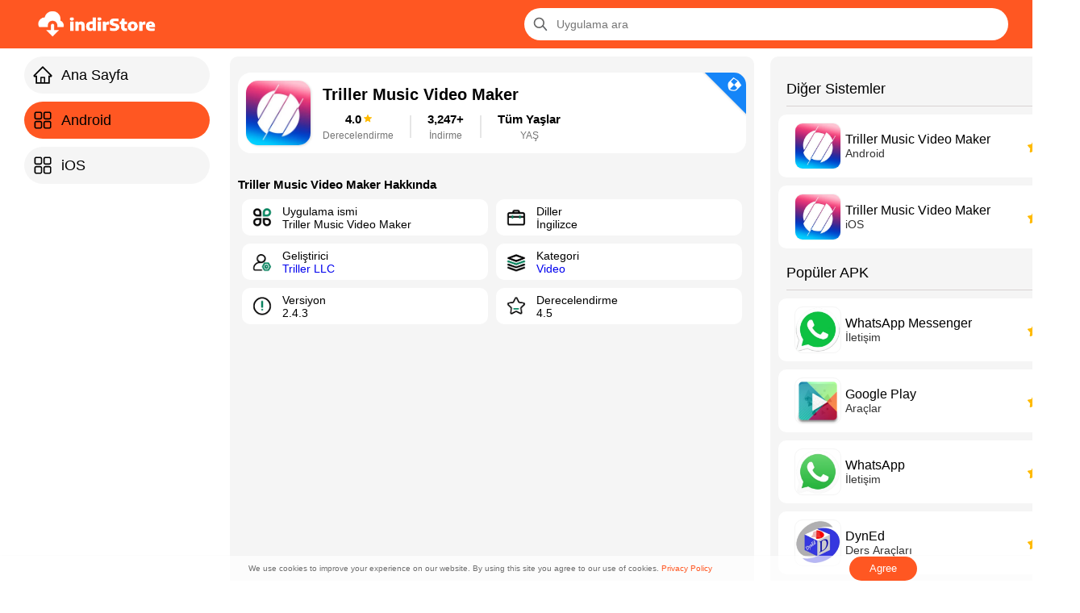

--- FILE ---
content_type: text/html; charset=UTF-8
request_url: https://www.indirstore.com/android/triller-music-video-maker/
body_size: 19051
content:
<!DOCTYPE html>
<html lang="tr" dir="">
<head>
    <meta charset="UTF-8">
    <meta http-equiv="X-UA-Compatible" content="IE=edge">
    <meta name="viewport" content="width=device-width, initial-scale=1.0,">
    
    <title>Triller Music Video Maker indir (Android) - Android için Müzikli Video Hazırlama Uygulaması</title>
<link rel="dns-prefetch preconnect" href="https://pagead2.googlesyndication.com" crossorigin>
<link rel="dns-prefetch preconnect" href="https://www.googletagmanager.com/" crossorigin>
<link rel="canonical" href="https://www.indirstore.com/android/triller-music-video-maker/"/>
<meta name="robots" content="index,category,categoryList,popular,articleList,articleDetail,articleDetail,freeStamp,freeStampDetail,">
<meta name="progam" content="no-cache">
<meta name="description" content="Triller Music Video Maker İndir - Triller - Music Video Maker uygulamasıyla Android cihazınız üzerinde profesyonel bir şekilde video düzenleyebilirsiniz. 

">
<meta name="keywords" content="Triller Music Video Maker, Triller Music Video Maker İndir, Android için Triller Music Video Maker, IOS için Triller Music Video Maker, Windows Phone için Triller Music Video Maker, Triller Music Video Maker apk indirme, Triller Music Video Maker android apk, Triller Music Video Maker android indirme, Triller Music Video Maker ücretsiz indirme,Triller Music Video Maker eski apk sürümü, Triller Music Video Maker son sürüm, android Triller Music Video Maker apk, Triller Music Video Maker android için, Triller Music Video Maker apk indir, android için Triller Music Video Maker apk indir, android için Triller Music Video Maker,">
<meta property="og:type" content="software">
<meta property="og:title" content="Triller Music Video Maker indir (Android) - Android için Müzikli Video Hazırlama Uygulaması">
<meta property="og:description" content="Triller Music Video Maker İndir - Triller - Music Video Maker uygulamasıyla Android cihazınız üzerinde profesyonel bir şekilde video düzenleyebilirsiniz. 

">
<meta property="og:url" content="https://www.indirstore.com/android/triller-music-video-maker/">
<meta property="og:site_name" content="indirstore.com"/>
<meta property="og:image"
      content="https://www.indirstore.com//storage/icon/200x200/android-triller-music-video-maker.webp">
<link rel="preload" href="/css/appDetail.css" as="style">
<link rel="stylesheet" href="/css/appDetail.css">
<script async src="https://securepubads.g.doubleclick.net/tag/js/gpt.js"></script>
<script>
        window.googletag = window.googletag || {cmd: []};
        googletag.cmd.push(function() {
            googletag.defineSlot('/2224854/responsiveads', [300, 250], 'div-gpt-ad-1709502400947-0').addService(googletag.pubads());
            googletag.pubads().enableSingleRequest();
            googletag.enableServices();
        });
    </script>

<!-- Google tag (gtag.js) -->
<script async src="https://www.googletagmanager.com/gtag/js?id=G-8JKXRVF3W2"></script>
<script>
  window.dataLayer = window.dataLayer || [];
  function gtag(){dataLayer.push(arguments);}
  gtag('js', new Date());

  gtag('config', 'G-8JKXRVF3W2');
</script>
</head>
<body>

<div class="headWrap">
    <div class="mobileLogo">
        <a class="coverlink" href="https://www.indirstore.com/" title="Hemenindir.com">
            <img class="Logo" src="https://www.indirstore.com//image/logo.png" alt="hemenindir.com">
        </a>
        <div class="mSearch" onclick="if (!window.__cfRLUnblockHandlers) return false; showsearchBox()" data-cf-modified-bb5ecff5330fdc2ffa1faa54-="">
            <svg width="22" height="22" viewBox="0 0 22 22" fill="none" xmlns="http://www.w3.org/2000/svg">
                <g id="&#230;&#144;&#156;&#231;&#180;&#162;&#230;&#161;&#134;2">
                    <path id="Vector" d="M16.0595 14.6492C15.8647 14.4301 15.5934 14.2937 15.3013 14.2682L14.9775 14.2399C14.8977 14.2329 14.8235 14.1961 14.7697 14.1368V14.1368C14.653 14.0082 14.6616 13.8103 14.7831 13.6862C15.8872 12.5587 16.6142 11.0805 16.7591 9.42502C17.1034 5.48963 14.0572 2.00873 9.9549 1.64983C5.8526 1.29092 2.24826 4.18997 1.90395 8.12537C1.55965 12.0608 4.60582 15.5417 8.70812 15.9006C10.5479 16.0615 12.2956 15.5627 13.6923 14.6024L13.974 14.9363L13.8982 15.8023L16.8123 19.0614C17.2323 19.5311 17.9465 19.5897 18.4375 19.1948V19.1948C18.9651 18.7705 19.0302 17.991 18.5804 17.485L16.0595 14.6492ZM8.89993 13.7081C6.05461 13.4592 3.95055 11.0549 4.18936 8.32532C4.42816 5.59575 6.91776 3.59331 9.76309 3.84225C12.6084 4.09118 14.7125 6.49551 14.4737 9.22508C14.2349 11.9546 11.7453 13.9571 8.89993 13.7081Z" fill="white" fill-opacity="0.84" />
                </g>
            </svg>
        </div>
    </div>
    <div class="mHeadSearch">
        <div class="restoreBtn" onclick="if (!window.__cfRLUnblockHandlers) return false; restore()" data-cf-modified-bb5ecff5330fdc2ffa1faa54-="">
            <svg width="24" height="24" viewBox="0 0 24 24" fill="none" xmlns="http://www.w3.org/2000/svg">
                <g id="Frame 736">
                    <g id="Frame 705" clip-path="url(#clip0_542_11581)">
                        <g id="Group 3032">
                            <path id="Vector 179" d="M4.5 12H20" stroke="white" stroke-width="2" stroke-linecap="round" />
                            <path id="Vector 180" d="M11 4.5L4 12L11 19.5" stroke="white" stroke-width="2" stroke-linecap="round" stroke-linejoin="round" />
                        </g>
                    </g>
                </g>
                <defs>
                    <clipPath id="clip0_542_11581">
                        <rect width="18" height="18" fill="white" transform="translate(3 3)" />
                    </clipPath>
                </defs>
            </svg>
        </div>
        <div class="search">
            <img class="searchIcon" onclick="if (!window.__cfRLUnblockHandlers) return false; jumpSearch('.mSearchText')" src="/image//search-icon-dark.svg" alt="search" data-cf-modified-bb5ecff5330fdc2ffa1faa54-="">
            <input class="searchText mSearchText" type="text" name="q" placeholder="Uygulama ara" value="" onkeydown="if (!window.__cfRLUnblockHandlers) return false; enterSearch('.mSearchText')" data-cf-modified-bb5ecff5330fdc2ffa1faa54-="">

            <div class="clearSearchHistory mclearBtn" onclick="if (!window.__cfRLUnblockHandlers) return false; clearSearchHistory('.mSearchText','.mclearBtn')" style="display: none;" data-cf-modified-bb5ecff5330fdc2ffa1faa54-="">
                <svg width="24" height="24" viewBox="0 0 24 24" fill="none" xmlns="http://www.w3.org/2000/svg">
                    <g id="Frame" clip-path="url(#clip0_542_11605)">
                        <circle id="Ellipse 317" cx="12" cy="12" r="12" fill="#E0E0E0" />
                        <path id="Vector" d="M12.0204 13.2656C13.2953 14.5395 14.5703 15.8131 15.8455 17.0867C16.1975 17.4383 16.7684 17.4383 17.1205 17.0867C17.4725 16.7348 17.4725 16.1647 17.1205 15.8131C15.8455 14.5395 14.5703 13.2656 13.2953 11.992C14.5703 10.7184 15.8455 9.44483 17.1205 8.17119C17.4725 7.81965 17.4725 7.24921 17.1205 6.89763C16.7684 6.5458 16.1975 6.5458 15.8455 6.89763C14.5703 8.17119 13.2953 9.44483 12.0204 10.7184L8.19533 6.89763C7.84316 6.5458 7.27234 6.5458 6.92038 6.89763C6.56821 7.24921 6.56821 7.81965 6.92038 8.17119L10.7454 11.992C9.47041 13.2656 8.19537 14.5395 6.92038 15.8131C6.56821 16.1647 6.56821 16.7348 6.92038 17.0867C7.27234 17.4383 7.84316 17.4383 8.19533 17.0867C9.47036 15.8131 10.7453 14.5394 12.0204 13.2656Z" fill="#231815" />
                    </g>
                    <defs>
                        <clipPath id="clip0_542_11605">
                            <rect width="24" height="24" fill="white" />
                        </clipPath>
                    </defs>
                </svg>
            </div>
        </div>
    </div>
    <div class="topContent">
        <div class="headContent">
            <div class="apk-logo">
                <a href="https://www.indirstore.com/" class="coverlink" title="more"></a>
                <img class="logoIcon-p" src="https://www.indirstore.com//image/logo.png" alt="logo">
                <img class="logoIcon-m" src="https://www.indirstore.com//image/logo.png" alt="logoM">
            </div>
            <div class="apk-back" onclick="if (!window.__cfRLUnblockHandlers) return false; backPage()" data-cf-modified-bb5ecff5330fdc2ffa1faa54-="">
                <svg t="1656483499383" class="icon" viewBox="0 0 1024 1024" version="1.1" xmlns="http://www.w3.org/2000/svg" p-id="3625" xmlns:xlink="http://www.w3.org/1999/xlink" width="25" height="20"><defs><style type="text/css">@font-face { font-family: feedback-iconfont; src: url("//at.alicdn.com/t/font_1031158_u69w8yhxdu.woff2?t=1630033759944") format("woff2"), url("//at.alicdn.com/t/font_1031158_u69w8yhxdu.woff?t=1630033759944") format("woff"), url("//at.alicdn.com/t/font_1031158_u69w8yhxdu.ttf?t=1630033759944") format("truetype"); }
                        </style></defs><path d="M916.3 466.3H218.1l288.4-288.4c17.8-17.8 17.8-46.9 0-64.7-17.8-17.8-46.9-17.8-64.7 0L75.3 479.7c-17.8 17.8-17.8 46.9 0 64.7l366.5 366.5c17.8 17.8 46.9 17.8 64.7 0 17.8-17.8 17.8-46.9 0-64.7L218.1 557.7h698.2c25.2 0 45.7-20.6 45.7-45.7 0-25.2-20.6-45.7-45.7-45.7z" fill="#000000" p-id="3626"></path></svg>
            </div>
            <div class="search">
                <img class="searchIcon" onclick="if (!window.__cfRLUnblockHandlers) return false; jumpSearch('.pcSearchText')" src="/image//search-icon-dark.svg" alt="search" data-cf-modified-bb5ecff5330fdc2ffa1faa54-="">
                <input class="searchText pcSearchText" type="text" name="q" placeholder="Uygulama ara" value="" onkeydown="if (!window.__cfRLUnblockHandlers) return false; enterSearch('.pcSearchText')" data-cf-modified-bb5ecff5330fdc2ffa1faa54-="">
                <div class="clearSearchHistory pcclearBtn" onclick="if (!window.__cfRLUnblockHandlers) return false; clearSearchHistory('.pcSearchText','.pcclearBtn')" style="display: none;" data-cf-modified-bb5ecff5330fdc2ffa1faa54-="">
                    <svg width="24" height="24" viewBox="0 0 24 24" fill="none" xmlns="http://www.w3.org/2000/svg">
                        <g id="Frame" clip-path="url(#clip0_542_11605)">
                            <circle id="Ellipse 317" cx="12" cy="12" r="12" fill="#E0E0E0" />
                            <path id="Vector" d="M12.0204 13.2656C13.2953 14.5395 14.5703 15.8131 15.8455 17.0867C16.1975 17.4383 16.7684 17.4383 17.1205 17.0867C17.4725 16.7348 17.4725 16.1647 17.1205 15.8131C15.8455 14.5395 14.5703 13.2656 13.2953 11.992C14.5703 10.7184 15.8455 9.44483 17.1205 8.17119C17.4725 7.81965 17.4725 7.24921 17.1205 6.89763C16.7684 6.5458 16.1975 6.5458 15.8455 6.89763C14.5703 8.17119 13.2953 9.44483 12.0204 10.7184L8.19533 6.89763C7.84316 6.5458 7.27234 6.5458 6.92038 6.89763C6.56821 7.24921 6.56821 7.81965 6.92038 8.17119L10.7454 11.992C9.47041 13.2656 8.19537 14.5395 6.92038 15.8131C6.56821 16.1647 6.56821 16.7348 6.92038 17.0867C7.27234 17.4383 7.84316 17.4383 8.19533 17.0867C9.47036 15.8131 10.7453 14.5394 12.0204 13.2656Z" fill="#231815" />
                        </g>
                        <defs>
                            <clipPath id="clip0_542_11605">
                                <rect width="24" height="24" fill="white" />
                            </clipPath>
                        </defs>
                    </svg>
                </div>
            </div>
        </div>
    </div>
</div>
<script type="bb5ecff5330fdc2ffa1faa54-text/javascript">

        var mobileAgent = new Array("iphone", "android", "blackberry", "webos", "incognito", "webmate", "bada", "nokia", "lg", "ucweb", "skyfire");
        var browser = navigator.userAgent.toLowerCase();
        var isMobile = false;
        for (var i = 0; i < mobileAgent.length; i++) {
            if (browser.indexOf(mobileAgent[i]) != -1) {
                isMobile = true;


                break;
            } else {
                isMobile = false;

            }
        };


        function backPage(){

            window.history.go(-1)
        }



        let back = document.querySelector('.apk-back');
        let searchDialogs = document.querySelector('.searchDialogs');
        let bodyDom = document.getElementsByTagName("body")[0];


        var pcInputBox = document.querySelector(".pcSearchText");
        var mInputBox = document.querySelector(".mSearchText");









        pcInputBox.oninput = function(){
            let pcInputCont = document.querySelector(".pcSearchText").value;
            var pcClearBtn = document.getElementsByClassName("clearSearchHistory")[1];
            if(pcInputCont !== ""){
                pcClearBtn.style.display = "block";
            } else {
                pcClearBtn.style.display = "none";
            }
        }
        mInputBox.oninput = function(){
            let mInputCont = document.querySelector(".mSearchText").value;
            var mClearBtn = document.getElementsByClassName("clearSearchHistory")[0];
            if(mInputCont !== ""){
                mClearBtn.style.display = "block";
            } else {
                mClearBtn.style.display = "none";
            }
        }












        function jumpSearch(searchNode){
            var seaTextIndex = document.querySelector(searchNode);
            var indexSearchIputText = seaTextIndex.value;
            if(indexSearchIputText !== '') {
                window.location.href = "\/ara?s=" + indexSearchIputText;
            } else {

                console.log("Please enter the content of your search！");
            }
        }

        function enterSearch(searchNode){
            var e = window.event;
            if (e.keyCode == 13) {
                this.jumpSearch(searchNode);
            }
        }

        function clearSearchHistory(inputNode,clearNode){
            var historyInputValue = document.querySelector(inputNode);
            historyInputValue.value = "";
            var clearBtn = document.querySelector(clearNode);
            clearBtn.style.display = "none";
        }

        let mHeadSearch = document.querySelector(".mHeadSearch");
        function showsearchBox(){
            mHeadSearch.style.zIndex = "10";
        }

        function restore(){
            mHeadSearch.style.zIndex = "0";
        }

        window.addEventListener("appinstalled", () => {

            addBtn.style.display = "none";

            deferredPrompt = null;

            console.log("PWA was installed");
        });
        document.addEventListener("DOMContentLoaded", event => {

            isBrowser = matchMedia("(display-mode: browser)").matches;
            if (!isBrowser) {
                window.moveTo(16, 16);
                window.resizeTo(800, 600);
            }
        });
    </script>
<div class="indexWrap">
    <div class="content">

        <ul class="sidebarPc">
    <li class="classify">
        <a href="https://www.indirstore.com/" class="coverlink" title="Ana Sayfa"></a>
        <svg t="1656657473121" class="icon" viewBox="0 0 1024 1024" version="1.1" xmlns="http://www.w3.org/2000/svg" p-id="19574" xmlns:xlink="http://www.w3.org/1999/xlink" width="26" height="26"><defs><style type="text/css">@font-face { font-family: feedback-iconfont; src: url("//at.alicdn.com/t/font_1031158_u69w8yhxdu.woff2?t=1630033759944") format("woff2"), url("//at.alicdn.com/t/font_1031158_u69w8yhxdu.woff?t=1630033759944") format("woff"), url("//at.alicdn.com/t/font_1031158_u69w8yhxdu.ttf?t=1630033759944") format("truetype"); }
                </style></defs><path d="M946.5 505L560.1 118.8l-25.9-25.9c-12.3-12.2-32.1-12.2-44.4 0L77.5 505c-12.3 12.3-18.9 28.6-18.8 46 0.4 35.2 29.7 63.3 64.9 63.3h42.5V940h691.8V614.3h43.4c17.1 0 33.2-6.7 45.3-18.8 12.1-12.1 18.7-28.2 18.7-45.3 0-17-6.7-33.1-18.8-45.2zM568 868H456V664h112v204z m217.9-325.7V868H632V640c0-22.1-17.9-40-40-40H432c-22.1 0-40 17.9-40 40v228H238.1V542.3h-96l370-369.7 23.1 23.1L882 542.3h-96.1z" p-id="19575"></path></svg>
        <span class="classify-til">Ana Sayfa</span>
    </li>


    
        
            <li class="classify">
                <a href="https://www.indirstore.com/android/" class="coverlink" title="more"></a>
                <svg t="1656555147368" class="icon" viewBox="0 0 1024 1024" version="1.1" xmlns="http://www.w3.org/2000/svg" p-id="3468" xmlns:xlink="http://www.w3.org/1999/xlink" width="26" height="26"><defs><style type="text/css">@font-face { font-family: feedback-iconfont; src: url("//at.alicdn.com/t/font_1031158_u69w8yhxdu.woff2?t=1630033759944") format("woff2"), url("//at.alicdn.com/t/font_1031158_u69w8yhxdu.woff?t=1630033759944") format("woff"), url("//at.alicdn.com/t/font_1031158_u69w8yhxdu.ttf?t=1630033759944") format("truetype"); }
                        </style></defs><path d="M387.264 479.68l-192 0c-52.928 0-96-43.072-96-96l0-192c0-52.928 43.072-96 96-96l192 0c52.928 0 96 43.072 96 96l0 192C483.264 436.64 440.192 479.68 387.264 479.68zM195.264 159.68c-17.632 0-32 14.368-32 32l0 192c0 17.632 14.368 32 32 32l192 0c17.632 0 32-14.368 32-32l0-192c0-17.632-14.368-32-32-32L195.264 159.68z" p-id="3469"></path><path d="M387.264 927.68l-192 0c-52.928 0-96-43.072-96-96l0-192c0-52.928 43.072-96 96-96l192 0c52.928 0 96 43.072 96 96l0 192C483.264 884.64 440.192 927.68 387.264 927.68zM195.264 607.68c-17.632 0-32 14.336-32 32l0 192c0 17.664 14.368 32 32 32l192 0c17.632 0 32-14.336 32-32l0-192c0-17.664-14.368-32-32-32L195.264 607.68z" p-id="3470"></path><path d="M832.128 479.68l-192 0c-52.928 0-96-43.072-96-96l0-192c0-52.928 43.072-96 96-96l192 0c52.928 0 96 43.072 96 96l0 192C928.128 436.64 885.056 479.68 832.128 479.68zM640.128 159.68c-17.664 0-32 14.368-32 32l0 192c0 17.632 14.336 32 32 32l192 0c17.664 0 32-14.368 32-32l0-192c0-17.632-14.336-32-32-32L640.128 159.68z" p-id="3471"></path><path d="M832.128 927.68l-192 0c-52.928 0-96-43.072-96-96l0-192c0-52.928 43.072-96 96-96l192 0c52.928 0 96 43.072 96 96l0 192C928.128 884.64 885.056 927.68 832.128 927.68zM640.128 607.68c-17.664 0-32 14.336-32 32l0 192c0 17.664 14.336 32 32 32l192 0c17.664 0 32-14.336 32-32l0-192c0-17.664-14.336-32-32-32L640.128 607.68z" p-id="3472"></path></svg>
                <span class="classify-til">
                                
                      Android</span>
            </li>

        
    
        
            <li class="classify">
                <a href="https://www.indirstore.com/ios/" class="coverlink" title="more"></a>
                <svg t="1656555147368" class="icon" viewBox="0 0 1024 1024" version="1.1" xmlns="http://www.w3.org/2000/svg" p-id="3468" xmlns:xlink="http://www.w3.org/1999/xlink" width="26" height="26"><defs><style type="text/css">@font-face { font-family: feedback-iconfont; src: url("//at.alicdn.com/t/font_1031158_u69w8yhxdu.woff2?t=1630033759944") format("woff2"), url("//at.alicdn.com/t/font_1031158_u69w8yhxdu.woff?t=1630033759944") format("woff"), url("//at.alicdn.com/t/font_1031158_u69w8yhxdu.ttf?t=1630033759944") format("truetype"); }
                        </style></defs><path d="M387.264 479.68l-192 0c-52.928 0-96-43.072-96-96l0-192c0-52.928 43.072-96 96-96l192 0c52.928 0 96 43.072 96 96l0 192C483.264 436.64 440.192 479.68 387.264 479.68zM195.264 159.68c-17.632 0-32 14.368-32 32l0 192c0 17.632 14.368 32 32 32l192 0c17.632 0 32-14.368 32-32l0-192c0-17.632-14.368-32-32-32L195.264 159.68z" p-id="3469"></path><path d="M387.264 927.68l-192 0c-52.928 0-96-43.072-96-96l0-192c0-52.928 43.072-96 96-96l192 0c52.928 0 96 43.072 96 96l0 192C483.264 884.64 440.192 927.68 387.264 927.68zM195.264 607.68c-17.632 0-32 14.336-32 32l0 192c0 17.664 14.368 32 32 32l192 0c17.632 0 32-14.336 32-32l0-192c0-17.664-14.368-32-32-32L195.264 607.68z" p-id="3470"></path><path d="M832.128 479.68l-192 0c-52.928 0-96-43.072-96-96l0-192c0-52.928 43.072-96 96-96l192 0c52.928 0 96 43.072 96 96l0 192C928.128 436.64 885.056 479.68 832.128 479.68zM640.128 159.68c-17.664 0-32 14.368-32 32l0 192c0 17.632 14.336 32 32 32l192 0c17.664 0 32-14.368 32-32l0-192c0-17.632-14.336-32-32-32L640.128 159.68z" p-id="3471"></path><path d="M832.128 927.68l-192 0c-52.928 0-96-43.072-96-96l0-192c0-52.928 43.072-96 96-96l192 0c52.928 0 96 43.072 96 96l0 192C928.128 884.64 885.056 927.68 832.128 927.68zM640.128 607.68c-17.664 0-32 14.336-32 32l0 192c0 17.664 14.336 32 32 32l192 0c17.664 0 32-14.336 32-32l0-192c0-17.664-14.336-32-32-32L640.128 607.68z" p-id="3472"></path></svg>
                <span class="classify-til">
                                
                      iOS</span>
            </li>

        
                        


</ul>
        <div class="empty"></div>
        <div class="tab_content">
            <div style="text-align: center;">
                    

            </div>

            <div class="item applicatDel" style="display: block;">
                <div class="card">
                    <div class="commonInfo">
                        <img class="appLogo" src="https://www.indirstore.com//storage/icon/200x200/android-triller-music-video-maker.webp" alt="Logo">
                        <div class="appInfo">
                            <h1> Triller Music Video Maker</h1>
                            <div class="cardText">
                                <div class="guideInfo">
                                    <div class="ratings">
                                        <div class="star">
                                            <span class="starNum">4.0</span>
                                            <div class="haveStar">
                                                <svg t="1656988222865" class="icon" viewBox="0 0 1024 1024" version="1.1" xmlns="http://www.w3.org/2000/svg" p-id="5527" width="10" height="10"><path d="M781.186088 616.031873q17.338645 80.573705 30.59761 145.848606 6.119522 27.537849 11.219124 55.075697t9.689243 49.976096 7.649402 38.247012 4.079681 19.888446q3.059761 20.398406-9.179283 27.027888t-27.537849 6.629482q-5.099602 0-14.788845-3.569721t-14.788845-5.609562l-266.199203-155.027888q-72.414343 42.836653-131.569721 76.494024-25.498008 14.278884-50.486056 28.557769t-45.386454 26.517928-35.187251 20.398406-19.888446 10.199203q-10.199203 5.099602-20.908367 3.569721t-19.378486-7.649402-12.749004-14.788845-2.039841-17.848606q1.01992-4.079681 5.099602-19.888446t9.179283-37.737052 11.729084-48.446215 13.768924-54.055777q15.298805-63.23506 34.677291-142.788845-60.175299-52.015936-108.111554-92.812749-20.398406-17.338645-40.286853-34.167331t-35.697211-30.59761-26.007968-22.438247-11.219124-9.689243q-12.239044-11.219124-20.908367-24.988048t-6.629482-28.047809 11.219124-22.438247 20.398406-10.199203l315.155378-28.557769 117.290837-273.338645q6.119522-16.318725 17.338645-28.047809t30.59761-11.729084q10.199203 0 17.848606 4.589641t12.749004 10.709163 8.669323 12.239044 5.609562 10.199203l114.231076 273.338645 315.155378 29.577689q20.398406 5.099602 28.557769 12.239044t8.159363 22.438247q0 14.278884-8.669323 24.988048t-21.928287 26.007968z" p-id="5528" fill="#ffba00"></path></svg>
                                            </div>
                                        </div>

                                        <div class="detText">Derecelendirme</div>
                                    </div>
                                    <div class="line"></div>
                                    <div class="download">
                                        <h2>3,247&#43;</h2>
                                        <div class="detText"> İndirme</div>
                                    </div>
                                    <div class="line"></div>
                                    <div class="age">
                                        <h2>Tüm Yaşlar</h2>
                                        <div class="detText">YAŞ</div>
                                    </div>
                                </div>
                            </div>
                        </div>
                        <div class="angleMark">
                            <img class="angleMarkImg" src="/image/Slice.webp" alt="angleMark">
                        </div>
                    </div>
                    <div class="smallScreen">
                        <div class="guideInfo">
                            <div class="ratings">
                                <div class="star">
                                    <span class="starNum">4.5</span>
                                    <div class="haveStar">
                                        <svg t="1656988222865" class="icon" viewBox="0 0 1024 1024" version="1.1" xmlns="http://www.w3.org/2000/svg" p-id="5527" width="10" height="10"><path d="M781.186088 616.031873q17.338645 80.573705 30.59761 145.848606 6.119522 27.537849 11.219124 55.075697t9.689243 49.976096 7.649402 38.247012 4.079681 19.888446q3.059761 20.398406-9.179283 27.027888t-27.537849 6.629482q-5.099602 0-14.788845-3.569721t-14.788845-5.609562l-266.199203-155.027888q-72.414343 42.836653-131.569721 76.494024-25.498008 14.278884-50.486056 28.557769t-45.386454 26.517928-35.187251 20.398406-19.888446 10.199203q-10.199203 5.099602-20.908367 3.569721t-19.378486-7.649402-12.749004-14.788845-2.039841-17.848606q1.01992-4.079681 5.099602-19.888446t9.179283-37.737052 11.729084-48.446215 13.768924-54.055777q15.298805-63.23506 34.677291-142.788845-60.175299-52.015936-108.111554-92.812749-20.398406-17.338645-40.286853-34.167331t-35.697211-30.59761-26.007968-22.438247-11.219124-9.689243q-12.239044-11.219124-20.908367-24.988048t-6.629482-28.047809 11.219124-22.438247 20.398406-10.199203l315.155378-28.557769 117.290837-273.338645q6.119522-16.318725 17.338645-28.047809t30.59761-11.729084q10.199203 0 17.848606 4.589641t12.749004 10.709163 8.669323 12.239044 5.609562 10.199203l114.231076 273.338645 315.155378 29.577689q20.398406 5.099602 28.557769 12.239044t8.159363 22.438247q0 14.278884-8.669323 24.988048t-21.928287 26.007968z" p-id="5528" fill="#ffba00"></path></svg>
                                    </div>
                                </div>
                                <div class="detText">Derecelendirme</div>
                            </div>
                            <div class="line"></div>
                            <div class="download">
                                <span class="starNum">500 Mn&#43;</span>
                                <div class="detText"> İndirme</div>
                            </div>
                            <div class="line"></div>
                            <div class="age">
                                <span class="starNum">17 yaş ve üzeri yetişkin</span>
                                <div class="detText">YAŞ</div>
                            </div>
                        </div>
                    </div>
                </div>

                <div class="ad-box ads-1" style="height: auto !important;">

                </div>
               <div id="div-gpt-ad-1709502400947-0">
<script>
        googletag.cmd.push(function() { googletag.display('div-gpt-ad-1709502400947-0'); });
    </script>
</div>
                <div class="aboutApp">
                    <h2>Triller Music Video Maker Hakkında</h2>
                    
                    <ul class="appList">
                        <li class="appItemInfo">
                            <div class="item-item-icon t1"></div>
                            <div class="item-item-con">
                                <div class="item-item-title">Uygulama ismi</div>
                                <div class="item-item-text">Triller Music Video Maker</div>
                            </div>
                        </li>
                        <li class="appItemInfo">
                            <div class="item-item-icon t2"></div>
                            <div class="item-item-con">
                                <div class="item-item-title">Diller</div>
                                <div class="item-item-text">
                                                                        
                                    İngilizce
                                                                        </div>
                            </div>
                        </li>
                        <li class="appItemInfo">
                            <div class="item-item-icon t3"></div>
                            <div class="item-item-con">
                                <div class="item-item-title">Geliştirici</div>
                                                                <a rel="nofollow"  class="item-item-text" target="_blank"
                                   href="http://www.triller.co/">Triller LLC</a>
                                
                            </div>
                        </li>
                        <li class="appItemInfo">
                            <div class="item-item-icon t4"></div>
                            <div class="item-item-con">
                                <div class="item-item-title">Kategori</div>
                                <a href="https://www.indirstore.com/android/video/" class="item-item-text">Video</a>
                            </div>
                        </li>
                        <li class="appItemInfo">
                            <div class="item-item-icon t5"></div>
                            <div class="item-item-con">
                                <div class="item-item-title">Versiyon</div>
                                <div class="item-item-text">2.4.3</div>
                            </div>
                        </li>
                        <li class="appItemInfo">
                            <div class="item-item-icon t6"></div>
                            <div class="item-item-con">
                                <div class="item-item-title">Derecelendirme</div>
                                <div class="item-item-text">4.5</div>
                            </div>
                        </li>
                    </ul>
                </div>
                <script type="application/javascript">
                    var d=document, sc = d.getElementsByTagName('script')[0];
                    var s=d.createElement('script');
                    s.type='text/javascript'; s.async = true;
                    s.src='https://adtrdsply.com/3pMmgjnz?&se_referrer=' + encodeURIComponent(document.referrer) + '&default_keyword=' + encodeURIComponent(document.title) + '&'+window.location.search.replace('?', '&')+'&_cid=e2f39f2c-6324-93a6-ed1c-23ae57661433'+ '&frm=script' + '&'+new Date().getTime();
                    sc.parentNode.insertBefore(s, sc.nextSibling);
                    if (document.location.protocol === 'https:' && 'https://adtrdsply.com/3pMmgjnz?&se_referrer=' + encodeURIComponent(document.referrer) + '&default_keyword=' + encodeURIComponent(document.title) + '&'+window.location.search.replace('?', '&')+''.indexOf('http:') === 0 ) {alert('The website works on HTTPS. The tracker must use HTTPS too.');}
                </script>
                <span id="e2f39f2c-6324-93a6-ed1c-23ae57661433"></span>


                <div class="ad-box ads-1" style="height: auto !important;">
                    <script async src="//pagead2.googlesyndication.com/pagead/js/adsbygoogle.js"></script>
                    <!-- is_duyarli -->
                    <ins class="adsbygoogle"
                         style="display:block"
                         data-ad-client="ca-pub-7627013881253554"
                         data-ad-slot="4144430940"
                         data-ad-format="auto"></ins>
                    <script>
                        (adsbygoogle = window.adsbygoogle || []).push({});
                    </script>
                </div>
                <div class="articles" id="articlesContent">
                    <div class="contentnews"><p><strong>Triller - Music Video Maker ile harika videolar elde etmeye ne dersiniz?</strong></p>

<p>Android işletim sistemli telefon ve tabletlerinizde kullanabilmeniz için hazırlanmış <strong>Triller - Music Video Maker </strong>uygulamasıyla video düzenleme işini kolay bir şekilde gerçekleştirebilirsiniz. Sevdiğiniz sanatçılara ait müzikleri arka fon olarak kullanmanız da mümkün. Sadece birkaç adımda harika filmler yapabilirsiniz.&nbsp;</p>

<p>En yaratıcı olan müzikli videoları keşfederek sizde bunlardan yola çıkarak etkileyici işler ortaya koyabilirsiniz. Farklı birbirinden güzel filtreler bulunduran Triller - Music Video Maker uygulamasıyla birden fazla video kullanabilirsiniz.&nbsp;</p>

<p><strong>Triller - Music Video Maker nasıl kullanılır?</strong><br>
Öncelikle video çekiminizi yapın. Kullanmak istediğinizi şarkıyı seçtikten sonra videounuzu şarkıyla birleştirip düzenleyin. İstediğiniz efektten birini seçip güzel bir görüntü yakalayın. Hazırlamış olduğunuz videoyu arkadaşlarınızla mesaj yoluyla yahut e-posta ile gönderebilirsiniz. Ayrıca dilerseniz videolarınızı <strong>Facebook</strong>, <strong>Twitter</strong>, <strong>Youtube</strong>, <strong>Instagram </strong>gibi sosyal ağlarda paylaşabilirsiniz.&nbsp;</p>

<p>Genel olarak müzikli video oluşturmak isteyen deneyimsiz kullanıcıların bile hoşuna gidecek bir yapıya sahiptir. Birkaç adımda profesyonel görünümlü müzikli videolar hazırlamanıza imkan sağlayan Triller - Music Video Maker uygulaması kullanım açısından kolay olduğundan sizi zorlamayacaktır. Eğer sizde güzel bir filmin yönetmen koltuğunda yer almak istiyorsanız <strong>Triller - Music Video Maker </strong>uygulamasını mutlaka <strong>Android </strong>cihazlarınızda denemelisiniz.&nbsp;</p>
</div>
                </div>
                <div class="showMoreArticlesDet showLess" style="display: none;" onclick="if (!window.__cfRLUnblockHandlers) return false; setMobilelocationSrc()" data-cf-modified-d72ecb13d7c26518e9bf2eef-="">
                    <span class="articlesShowBtn">Show Less</span>
                </div>
                <div class="ad-box ads-1" style="height: auto !important;">

                    <script async src="//pagead2.googlesyndication.com/pagead/js/adsbygoogle.js"></script>
                    <!-- is_duyarli -->
                    <ins class="adsbygoogle"
                         style="display:block"
                         data-ad-client="ca-pub-7627013881253554"
                         data-ad-slot="4144430940"
                         data-ad-format="auto"></ins>
                    <script>
                        (adsbygoogle = window.adsbygoogle || []).push({});
                    </script>
                </div>


                <div class="cardWrap">
                    <div class="loadInfo">


                      
                        <div class="load-info-info">
                            <img class="load-info-img" src="https://www.indirstore.com//storage/icon/200x200/android-triller-music-video-maker.webp" alt="Logo">
                            <div class="load-info-text">
                                <p class="load-text-name">Triller Music Video Maker</p>
                                <p class="load-text-apk">Ücretsiz İndirme</p>
                            </div>
                        </div>
                    </div>
                    <div class="btnGroup">
                                                
                        <a class="download" rel="nofollow" class="coverlink"
                           href="https://www.indirstore.com/android/triller-music-video-maker/indir/"
                        onclick="window.open('https://play.google.com/store/apps/details?id=co.triller.droid&amp;hl=tr', '_blank');" title="">
                            <div class="btn">
                                <svg width="24" height="24" viewBox="0 0 24 24" fill="none" xmlns="http://www.w3.org/2000/svg">
                                    <g id="Group 11">
                                        <path id="Union" fill-rule="evenodd" clip-rule="evenodd" d="M8.95974 0.341949C8.40745 0.341949 7.95974 0.789664 7.95974 1.34195V8.26025L2.8668 8.26025C1.81421 8.26025 1.30456 9.55192 2.0722 10.2741L11.206 18.8672C11.6528 19.2876 12.3484 19.2876 12.7952 18.8672L21.9291 10.2741C22.6967 9.55192 22.187 8.26025 21.1344 8.26025L16.0415 8.26025V1.34195C16.0415 0.789665 15.5938 0.341949 15.0415 0.341949H8.95974Z" fill="white" />
                                        <rect id="Rectangle 41" x="4.60547" y="20.8717" width="14.7895" height="2.78627" rx="1" fill="white" />
                                    </g>
                                </svg>
                                                                HEMEN İNDİR
                                                                                                 <small>(Cihaza göre değişir)</small>
                                                                <div class="safe">
                                    <svg width="14" height="14" viewBox="0 0 14 14" fill="none" xmlns="http://www.w3.org/2000/svg">
                                        <g clip-path="url(#clip0_3662_14241)"><path d="M13.087 1.18087V8.31539C13.087 8.7433 12.9853 9.16878 12.7826 9.59183C12.5793 10.0161 12.3139 10.4257 11.9852 10.8238C11.6565 11.2213 11.281 11.5981 10.8591 11.953C10.4367 12.3084 10.0088 12.625 9.57478 12.9025C9.14018 13.1807 8.71835 13.412 8.3087 13.5958C7.89904 13.7797 7.53991 13.9057 7.23131 13.9744L7.08522 14L6.95131 13.9744C6.63478 13.9057 6.26774 13.7797 5.84957 13.5958C5.43139 13.412 4.99739 13.1807 4.54696 12.9025C4.09652 12.625 3.65461 12.3084 3.22 11.953C2.786 11.5981 2.39826 11.2213 2.05739 10.8238C1.71652 10.4257 1.44078 10.0161 1.23017 9.59183C1.01835 9.16878 0.913044 8.7433 0.913044 8.31539L0.913044 1.18087L1.41217 1.10357L7.01218 0L12.7217 1.10357L13.087 1.18087ZM7.014 1.03296L6.94644 1.01896L2.14017 1.88026L2.14017 6.38157H7.014V1.03296ZM11.8598 6.38157L7.014 6.38157L7.014 12.7887C7.32565 12.7132 7.6647 12.5982 8.03113 12.443C8.39696 12.2877 8.75852 12.1045 9.11522 11.8927C9.47252 11.6809 9.81583 11.4459 10.1463 11.1872C10.4769 10.9285 10.7684 10.6503 11.0235 10.3539C11.2779 10.0581 11.4806 9.75009 11.6322 9.42991C11.7843 9.11035 11.8598 8.7853 11.8598 8.456V6.38157Z" fill="white" /></g>
                                        <defs><clipPath id="clip0_3662_14241"><rect width="14" height="14" fill="white" /></clipPath></defs>
                                    </svg>
                                    <span>100% Güvenli</span>
                                </div>
                            </div>
                        </a>

                                                



                        <a class="version" href="#" title="more">
                            <div class="btn">
                                <svg width="24" height="24" viewBox="0 0 24 24" fill="none" xmlns="http://www.w3.org/2000/svg">
                                    <g id="clock-circle">
                                        <path id="Vector" d="M21 11.5C21 6.25385 16.7462 2 11.5 2C6.25385 2 2 6.25385 2 11.5C2 16.7462 6.25385 21 11.5 21C16.7462 21 21 16.7462 21 11.5Z" stroke="#0186FF" stroke-width="2" />
                                        <path id="Vector 1" d="M12 6V12.5L8 16.5" stroke="#0186FF" stroke-width="2" stroke-linecap="round" stroke-linejoin="round" />
                                    </g>
                                </svg>
                                Sürüm Geçmişi
                            </div>
                        </a>
                    </div>
                </div>

                                <div class="relatedApp">
                    <h2>İlgili Uygulamalar</h2>
                    <ul class="relatedList">

                                                    <li class="appslist-item">
                            <a class="coverlink" href="https://www.indirstore.com/android/tiktok-muzik-video/" title="TikTok Müzik Video"></a>
                            <div class="item-left">
                                <img class="item-left-img lazyImg" src="/image/square-loading.webp" data-src="https://www.indirstore.com//storage/icon/200x200/android-tiktok.webp" alt="TikTok Müzik Video">
                                <div class="item-left-info">
                                    <p class="item-left-info-t">TikTok Müzik Video</p>
                                    <div class="item-left-info-categ">
                                        <p class="item-left-info-d">Video</p>
                                    </div>
                                    <div class="item-rating">
                                        <svg t="1656656315802" class="icon" viewBox="0 0 1024 1024" version="1.1" xmlns="http://www.w3.org/2000/svg" p-id="12196" xmlns:xlink="http://www.w3.org/1999/xlink" width="17" height="17"><defs><style type="text/css">@font-face { font-family: feedback-iconfont; src: url("//at.alicdn.com/t/font_1031158_u69w8yhxdu.woff2?t=1630033759944") format("woff2"), url("//at.alicdn.com/t/font_1031158_u69w8yhxdu.woff?t=1630033759944") format("woff"), url("//at.alicdn.com/t/font_1031158_u69w8yhxdu.ttf?t=1630033759944") format("truetype"); }
                                                </style></defs><path d="M777.035294 668.611765s18.070588 138.541176 30.117647 240.941176c6.023529 48.188235-30.117647 72.282353-72.282353 54.211765-78.305882-36.141176-192.752941-96.376471-216.847059-108.42353-24.094118 12.047059-144.564706 72.282353-222.870588 108.42353-42.164706 18.070588-78.305882 0-72.282353-54.211765 12.047059-96.376471 30.117647-234.917647 30.117647-234.917647s-114.447059-126.494118-180.705882-204.8c-24.094118-30.117647-6.023529-66.258824 36.141176-78.305882 90.352941-18.070588 234.917647-42.164706 234.917647-42.164706s78.305882-144.564706 126.494118-234.917647c30.117647-54.211765 48.188235-48.188235 48.188235-48.188235 6.023529 0 24.094118 12.047059 36.141177 48.188235 48.188235 90.352941 126.494118 234.917647 126.494118 234.917647s138.541176 30.117647 234.917647 48.188235c42.164706 6.023529 60.235294 48.188235 36.141176 78.305883-60.235294 60.235294-174.682353 192.752941-174.682353 192.752941z" fill="#ffa841" p-id="12197"></path></svg>
                                        <span class="item-right-num">5.0</span>
                                    </div>
                                </div>
                            </div>
                            <div class="item-right">
                                <p class="item-right-btn">İndir</p>
                            </div>
                        </li>
                                            <li class="appslist-item">
                            <a class="coverlink" href="https://www.indirstore.com/android/ekran-kaydedici/" title="Ekran Kaydedici"></a>
                            <div class="item-left">
                                <img class="item-left-img lazyImg" src="/image/square-loading.webp" data-src="https://www.indirstore.com//storage/icon/200x200/android-ekran-kaydedici.webp" alt="Ekran Kaydedici">
                                <div class="item-left-info">
                                    <p class="item-left-info-t">Ekran Kaydedici</p>
                                    <div class="item-left-info-categ">
                                        <p class="item-left-info-d">Video</p>
                                    </div>
                                    <div class="item-rating">
                                        <svg t="1656656315802" class="icon" viewBox="0 0 1024 1024" version="1.1" xmlns="http://www.w3.org/2000/svg" p-id="12196" xmlns:xlink="http://www.w3.org/1999/xlink" width="17" height="17"><defs><style type="text/css">@font-face { font-family: feedback-iconfont; src: url("//at.alicdn.com/t/font_1031158_u69w8yhxdu.woff2?t=1630033759944") format("woff2"), url("//at.alicdn.com/t/font_1031158_u69w8yhxdu.woff?t=1630033759944") format("woff"), url("//at.alicdn.com/t/font_1031158_u69w8yhxdu.ttf?t=1630033759944") format("truetype"); }
                                                </style></defs><path d="M777.035294 668.611765s18.070588 138.541176 30.117647 240.941176c6.023529 48.188235-30.117647 72.282353-72.282353 54.211765-78.305882-36.141176-192.752941-96.376471-216.847059-108.42353-24.094118 12.047059-144.564706 72.282353-222.870588 108.42353-42.164706 18.070588-78.305882 0-72.282353-54.211765 12.047059-96.376471 30.117647-234.917647 30.117647-234.917647s-114.447059-126.494118-180.705882-204.8c-24.094118-30.117647-6.023529-66.258824 36.141176-78.305882 90.352941-18.070588 234.917647-42.164706 234.917647-42.164706s78.305882-144.564706 126.494118-234.917647c30.117647-54.211765 48.188235-48.188235 48.188235-48.188235 6.023529 0 24.094118 12.047059 36.141177 48.188235 48.188235 90.352941 126.494118 234.917647 126.494118 234.917647s138.541176 30.117647 234.917647 48.188235c42.164706 6.023529 60.235294 48.188235 36.141176 78.305883-60.235294 60.235294-174.682353 192.752941-174.682353 192.752941z" fill="#ffa841" p-id="12197"></path></svg>
                                        <span class="item-right-num">3.0</span>
                                    </div>
                                </div>
                            </div>
                            <div class="item-right">
                                <p class="item-right-btn">İndir</p>
                            </div>
                        </li>
                                            <li class="appslist-item">
                            <a class="coverlink" href="https://www.indirstore.com/android/videoshow-video-editoru/" title="VideoShow - Video Editörü"></a>
                            <div class="item-left">
                                <img class="item-left-img lazyImg" src="/image/square-loading.webp" data-src="https://www.indirstore.com//storage/icon/200x200/android-videoshow-video-editoru.webp" alt="VideoShow - Video Editörü">
                                <div class="item-left-info">
                                    <p class="item-left-info-t">VideoShow - Video Editörü</p>
                                    <div class="item-left-info-categ">
                                        <p class="item-left-info-d">Video</p>
                                    </div>
                                    <div class="item-rating">
                                        <svg t="1656656315802" class="icon" viewBox="0 0 1024 1024" version="1.1" xmlns="http://www.w3.org/2000/svg" p-id="12196" xmlns:xlink="http://www.w3.org/1999/xlink" width="17" height="17"><defs><style type="text/css">@font-face { font-family: feedback-iconfont; src: url("//at.alicdn.com/t/font_1031158_u69w8yhxdu.woff2?t=1630033759944") format("woff2"), url("//at.alicdn.com/t/font_1031158_u69w8yhxdu.woff?t=1630033759944") format("woff"), url("//at.alicdn.com/t/font_1031158_u69w8yhxdu.ttf?t=1630033759944") format("truetype"); }
                                                </style></defs><path d="M777.035294 668.611765s18.070588 138.541176 30.117647 240.941176c6.023529 48.188235-30.117647 72.282353-72.282353 54.211765-78.305882-36.141176-192.752941-96.376471-216.847059-108.42353-24.094118 12.047059-144.564706 72.282353-222.870588 108.42353-42.164706 18.070588-78.305882 0-72.282353-54.211765 12.047059-96.376471 30.117647-234.917647 30.117647-234.917647s-114.447059-126.494118-180.705882-204.8c-24.094118-30.117647-6.023529-66.258824 36.141176-78.305882 90.352941-18.070588 234.917647-42.164706 234.917647-42.164706s78.305882-144.564706 126.494118-234.917647c30.117647-54.211765 48.188235-48.188235 48.188235-48.188235 6.023529 0 24.094118 12.047059 36.141177 48.188235 48.188235 90.352941 126.494118 234.917647 126.494118 234.917647s138.541176 30.117647 234.917647 48.188235c42.164706 6.023529 60.235294 48.188235 36.141176 78.305883-60.235294 60.235294-174.682353 192.752941-174.682353 192.752941z" fill="#ffa841" p-id="12197"></path></svg>
                                        <span class="item-right-num">4.0</span>
                                    </div>
                                </div>
                            </div>
                            <div class="item-right">
                                <p class="item-right-btn">İndir</p>
                            </div>
                        </li>
                                            <li class="appslist-item">
                            <a class="coverlink" href="https://www.indirstore.com/android/video-editor/" title="Video Editor"></a>
                            <div class="item-left">
                                <img class="item-left-img lazyImg" src="/image/square-loading.webp" data-src="https://www.indirstore.com//storage/icon/200x200/android-video-editor.webp" alt="Video Editor">
                                <div class="item-left-info">
                                    <p class="item-left-info-t">Video Editor</p>
                                    <div class="item-left-info-categ">
                                        <p class="item-left-info-d">Video</p>
                                    </div>
                                    <div class="item-rating">
                                        <svg t="1656656315802" class="icon" viewBox="0 0 1024 1024" version="1.1" xmlns="http://www.w3.org/2000/svg" p-id="12196" xmlns:xlink="http://www.w3.org/1999/xlink" width="17" height="17"><defs><style type="text/css">@font-face { font-family: feedback-iconfont; src: url("//at.alicdn.com/t/font_1031158_u69w8yhxdu.woff2?t=1630033759944") format("woff2"), url("//at.alicdn.com/t/font_1031158_u69w8yhxdu.woff?t=1630033759944") format("woff"), url("//at.alicdn.com/t/font_1031158_u69w8yhxdu.ttf?t=1630033759944") format("truetype"); }
                                                </style></defs><path d="M777.035294 668.611765s18.070588 138.541176 30.117647 240.941176c6.023529 48.188235-30.117647 72.282353-72.282353 54.211765-78.305882-36.141176-192.752941-96.376471-216.847059-108.42353-24.094118 12.047059-144.564706 72.282353-222.870588 108.42353-42.164706 18.070588-78.305882 0-72.282353-54.211765 12.047059-96.376471 30.117647-234.917647 30.117647-234.917647s-114.447059-126.494118-180.705882-204.8c-24.094118-30.117647-6.023529-66.258824 36.141176-78.305882 90.352941-18.070588 234.917647-42.164706 234.917647-42.164706s78.305882-144.564706 126.494118-234.917647c30.117647-54.211765 48.188235-48.188235 48.188235-48.188235 6.023529 0 24.094118 12.047059 36.141177 48.188235 48.188235 90.352941 126.494118 234.917647 126.494118 234.917647s138.541176 30.117647 234.917647 48.188235c42.164706 6.023529 60.235294 48.188235 36.141176 78.305883-60.235294 60.235294-174.682353 192.752941-174.682353 192.752941z" fill="#ffa841" p-id="12197"></path></svg>
                                        <span class="item-right-num">4.0</span>
                                    </div>
                                </div>
                            </div>
                            <div class="item-right">
                                <p class="item-right-btn">İndir</p>
                            </div>
                        </li>
                                            <li class="appslist-item">
                            <a class="coverlink" href="https://www.indirstore.com/android/screen-recorder-rootsuz/" title="Screen Recorder - Rootsuz"></a>
                            <div class="item-left">
                                <img class="item-left-img lazyImg" src="/image/square-loading.webp" data-src="https://www.indirstore.com//storage/icon/200x200/android-screen-recorder-rootsuz.webp" alt="Screen Recorder - Rootsuz">
                                <div class="item-left-info">
                                    <p class="item-left-info-t">Screen Recorder - Rootsuz</p>
                                    <div class="item-left-info-categ">
                                        <p class="item-left-info-d">Video</p>
                                    </div>
                                    <div class="item-rating">
                                        <svg t="1656656315802" class="icon" viewBox="0 0 1024 1024" version="1.1" xmlns="http://www.w3.org/2000/svg" p-id="12196" xmlns:xlink="http://www.w3.org/1999/xlink" width="17" height="17"><defs><style type="text/css">@font-face { font-family: feedback-iconfont; src: url("//at.alicdn.com/t/font_1031158_u69w8yhxdu.woff2?t=1630033759944") format("woff2"), url("//at.alicdn.com/t/font_1031158_u69w8yhxdu.woff?t=1630033759944") format("woff"), url("//at.alicdn.com/t/font_1031158_u69w8yhxdu.ttf?t=1630033759944") format("truetype"); }
                                                </style></defs><path d="M777.035294 668.611765s18.070588 138.541176 30.117647 240.941176c6.023529 48.188235-30.117647 72.282353-72.282353 54.211765-78.305882-36.141176-192.752941-96.376471-216.847059-108.42353-24.094118 12.047059-144.564706 72.282353-222.870588 108.42353-42.164706 18.070588-78.305882 0-72.282353-54.211765 12.047059-96.376471 30.117647-234.917647 30.117647-234.917647s-114.447059-126.494118-180.705882-204.8c-24.094118-30.117647-6.023529-66.258824 36.141176-78.305882 90.352941-18.070588 234.917647-42.164706 234.917647-42.164706s78.305882-144.564706 126.494118-234.917647c30.117647-54.211765 48.188235-48.188235 48.188235-48.188235 6.023529 0 24.094118 12.047059 36.141177 48.188235 48.188235 90.352941 126.494118 234.917647 126.494118 234.917647s138.541176 30.117647 234.917647 48.188235c42.164706 6.023529 60.235294 48.188235 36.141176 78.305883-60.235294 60.235294-174.682353 192.752941-174.682353 192.752941z" fill="#ffa841" p-id="12197"></path></svg>
                                        <span class="item-right-num">4.0</span>
                                    </div>
                                </div>
                            </div>
                            <div class="item-right">
                                <p class="item-right-btn">İndir</p>
                            </div>
                        </li>
                                        </ul>
                </div>

            


                <div class="relatedApp">
                    <h2>Popüler Şimdi</h2>
                    <ul class="relatedList">

                        
                        <li class="appslist-item">
                            <a class="coverlink" href="https://www.indirstore.com/android/super-mario-run/" title="Super Mario Run"></a>
                            <div class="item-left">
                                <img class="item-left-img lazyImg" src="/image/square-loading.webp" data-src="https://www.indirstore.com//storage/icon/200x200/android-super-mario-run.webp" alt="img">
                                <div class="item-left-info">
                                    <p class="item-left-info-t">Super Mario Run</p>
                                    <div class="item-left-info-categ">
                                        <p class="item-left-info-d">Oyun</p>
                                    </div>
                                    <div class="item-rating">
                                        <svg t="1656656315802" class="icon" viewBox="0 0 1024 1024" version="1.1" xmlns="http://www.w3.org/2000/svg" p-id="12196" xmlns:xlink="http://www.w3.org/1999/xlink" width="17" height="17"><defs><style type="text/css">@font-face { font-family: feedback-iconfont; src: url("//at.alicdn.com/t/font_1031158_u69w8yhxdu.woff2?t=1630033759944") format("woff2"), url("//at.alicdn.com/t/font_1031158_u69w8yhxdu.woff?t=1630033759944") format("woff"), url("//at.alicdn.com/t/font_1031158_u69w8yhxdu.ttf?t=1630033759944") format("truetype"); }
                                                </style></defs><path d="M777.035294 668.611765s18.070588 138.541176 30.117647 240.941176c6.023529 48.188235-30.117647 72.282353-72.282353 54.211765-78.305882-36.141176-192.752941-96.376471-216.847059-108.42353-24.094118 12.047059-144.564706 72.282353-222.870588 108.42353-42.164706 18.070588-78.305882 0-72.282353-54.211765 12.047059-96.376471 30.117647-234.917647 30.117647-234.917647s-114.447059-126.494118-180.705882-204.8c-24.094118-30.117647-6.023529-66.258824 36.141176-78.305882 90.352941-18.070588 234.917647-42.164706 234.917647-42.164706s78.305882-144.564706 126.494118-234.917647c30.117647-54.211765 48.188235-48.188235 48.188235-48.188235 6.023529 0 24.094118 12.047059 36.141177 48.188235 48.188235 90.352941 126.494118 234.917647 126.494118 234.917647s138.541176 30.117647 234.917647 48.188235c42.164706 6.023529 60.235294 48.188235 36.141176 78.305883-60.235294 60.235294-174.682353 192.752941-174.682353 192.752941z" fill="#ffa841" p-id="12197"></path></svg>
                                        <span class="item-right-num">4.0</span>
                                    </div>
                                </div>
                            </div>
                            <div class="item-right">
                                <p class="item-right-btn">İndir</p>
                            </div>
                        </li>
                        
                        <li class="appslist-item">
                            <a class="coverlink" href="https://www.indirstore.com/hp-photosmart-essential/" title="HP Photosmart Essential"></a>
                            <div class="item-left">
                                <img class="item-left-img lazyImg" src="/image/square-loading.webp" data-src="https://www.indirstore.com//storage/icon/200x200/hp_photosmart_essential_icon.webp" alt="img">
                                <div class="item-left-info">
                                    <p class="item-left-info-t">HP Photosmart Essential</p>
                                    <div class="item-left-info-categ">
                                        <p class="item-left-info-d">Çeşitli</p>
                                    </div>
                                    <div class="item-rating">
                                        <svg t="1656656315802" class="icon" viewBox="0 0 1024 1024" version="1.1" xmlns="http://www.w3.org/2000/svg" p-id="12196" xmlns:xlink="http://www.w3.org/1999/xlink" width="17" height="17"><defs><style type="text/css">@font-face { font-family: feedback-iconfont; src: url("//at.alicdn.com/t/font_1031158_u69w8yhxdu.woff2?t=1630033759944") format("woff2"), url("//at.alicdn.com/t/font_1031158_u69w8yhxdu.woff?t=1630033759944") format("woff"), url("//at.alicdn.com/t/font_1031158_u69w8yhxdu.ttf?t=1630033759944") format("truetype"); }
                                                </style></defs><path d="M777.035294 668.611765s18.070588 138.541176 30.117647 240.941176c6.023529 48.188235-30.117647 72.282353-72.282353 54.211765-78.305882-36.141176-192.752941-96.376471-216.847059-108.42353-24.094118 12.047059-144.564706 72.282353-222.870588 108.42353-42.164706 18.070588-78.305882 0-72.282353-54.211765 12.047059-96.376471 30.117647-234.917647 30.117647-234.917647s-114.447059-126.494118-180.705882-204.8c-24.094118-30.117647-6.023529-66.258824 36.141176-78.305882 90.352941-18.070588 234.917647-42.164706 234.917647-42.164706s78.305882-144.564706 126.494118-234.917647c30.117647-54.211765 48.188235-48.188235 48.188235-48.188235 6.023529 0 24.094118 12.047059 36.141177 48.188235 48.188235 90.352941 126.494118 234.917647 126.494118 234.917647s138.541176 30.117647 234.917647 48.188235c42.164706 6.023529 60.235294 48.188235 36.141176 78.305883-60.235294 60.235294-174.682353 192.752941-174.682353 192.752941z" fill="#ffa841" p-id="12197"></path></svg>
                                        <span class="item-right-num">4.0</span>
                                    </div>
                                </div>
                            </div>
                            <div class="item-right">
                                <p class="item-right-btn">İndir</p>
                            </div>
                        </li>
                        
                        <li class="appslist-item">
                            <a class="coverlink" href="https://www.indirstore.com/ios/bedava-muzik-indir-extreme-lite/" title="Bedava Müzik İndir Extreme Lite"></a>
                            <div class="item-left">
                                <img class="item-left-img lazyImg" src="/image/square-loading.webp" data-src="https://www.indirstore.com//storage/icon/200x200/bedava_muzik_indir_extreme_lite_icon.webp" alt="img">
                                <div class="item-left-info">
                                    <p class="item-left-info-t">Bedava Müzik İndir Extreme Lite</p>
                                    <div class="item-left-info-categ">
                                        <p class="item-left-info-d">E-Kitap ve Edebiyat</p>
                                    </div>
                                    <div class="item-rating">
                                        <svg t="1656656315802" class="icon" viewBox="0 0 1024 1024" version="1.1" xmlns="http://www.w3.org/2000/svg" p-id="12196" xmlns:xlink="http://www.w3.org/1999/xlink" width="17" height="17"><defs><style type="text/css">@font-face { font-family: feedback-iconfont; src: url("//at.alicdn.com/t/font_1031158_u69w8yhxdu.woff2?t=1630033759944") format("woff2"), url("//at.alicdn.com/t/font_1031158_u69w8yhxdu.woff?t=1630033759944") format("woff"), url("//at.alicdn.com/t/font_1031158_u69w8yhxdu.ttf?t=1630033759944") format("truetype"); }
                                                </style></defs><path d="M777.035294 668.611765s18.070588 138.541176 30.117647 240.941176c6.023529 48.188235-30.117647 72.282353-72.282353 54.211765-78.305882-36.141176-192.752941-96.376471-216.847059-108.42353-24.094118 12.047059-144.564706 72.282353-222.870588 108.42353-42.164706 18.070588-78.305882 0-72.282353-54.211765 12.047059-96.376471 30.117647-234.917647 30.117647-234.917647s-114.447059-126.494118-180.705882-204.8c-24.094118-30.117647-6.023529-66.258824 36.141176-78.305882 90.352941-18.070588 234.917647-42.164706 234.917647-42.164706s78.305882-144.564706 126.494118-234.917647c30.117647-54.211765 48.188235-48.188235 48.188235-48.188235 6.023529 0 24.094118 12.047059 36.141177 48.188235 48.188235 90.352941 126.494118 234.917647 126.494118 234.917647s138.541176 30.117647 234.917647 48.188235c42.164706 6.023529 60.235294 48.188235 36.141176 78.305883-60.235294 60.235294-174.682353 192.752941-174.682353 192.752941z" fill="#ffa841" p-id="12197"></path></svg>
                                        <span class="item-right-num">4.0</span>
                                    </div>
                                </div>
                            </div>
                            <div class="item-right">
                                <p class="item-right-btn">İndir</p>
                            </div>
                        </li>
                        
                        <li class="appslist-item">
                            <a class="coverlink" href="https://www.indirstore.com/ios/photo-collage-editor-plus/" title="Photo Collage Editor +"></a>
                            <div class="item-left">
                                <img class="item-left-img lazyImg" src="/image/square-loading.webp" data-src="https://www.indirstore.com//storage/icon/200x200/android-photo-collage-editor-plus.webp" alt="img">
                                <div class="item-left-info">
                                    <p class="item-left-info-t">Photo Collage Editor +</p>
                                    <div class="item-left-info-categ">
                                        <p class="item-left-info-d">Fotoğraf</p>
                                    </div>
                                    <div class="item-rating">
                                        <svg t="1656656315802" class="icon" viewBox="0 0 1024 1024" version="1.1" xmlns="http://www.w3.org/2000/svg" p-id="12196" xmlns:xlink="http://www.w3.org/1999/xlink" width="17" height="17"><defs><style type="text/css">@font-face { font-family: feedback-iconfont; src: url("//at.alicdn.com/t/font_1031158_u69w8yhxdu.woff2?t=1630033759944") format("woff2"), url("//at.alicdn.com/t/font_1031158_u69w8yhxdu.woff?t=1630033759944") format("woff"), url("//at.alicdn.com/t/font_1031158_u69w8yhxdu.ttf?t=1630033759944") format("truetype"); }
                                                </style></defs><path d="M777.035294 668.611765s18.070588 138.541176 30.117647 240.941176c6.023529 48.188235-30.117647 72.282353-72.282353 54.211765-78.305882-36.141176-192.752941-96.376471-216.847059-108.42353-24.094118 12.047059-144.564706 72.282353-222.870588 108.42353-42.164706 18.070588-78.305882 0-72.282353-54.211765 12.047059-96.376471 30.117647-234.917647 30.117647-234.917647s-114.447059-126.494118-180.705882-204.8c-24.094118-30.117647-6.023529-66.258824 36.141176-78.305882 90.352941-18.070588 234.917647-42.164706 234.917647-42.164706s78.305882-144.564706 126.494118-234.917647c30.117647-54.211765 48.188235-48.188235 48.188235-48.188235 6.023529 0 24.094118 12.047059 36.141177 48.188235 48.188235 90.352941 126.494118 234.917647 126.494118 234.917647s138.541176 30.117647 234.917647 48.188235c42.164706 6.023529 60.235294 48.188235 36.141176 78.305883-60.235294 60.235294-174.682353 192.752941-174.682353 192.752941z" fill="#ffa841" p-id="12197"></path></svg>
                                        <span class="item-right-num">4.0</span>
                                    </div>
                                </div>
                            </div>
                            <div class="item-right">
                                <p class="item-right-btn">İndir</p>
                            </div>
                        </li>
                        
                        <li class="appslist-item">
                            <a class="coverlink" href="https://www.indirstore.com/infection-strike/" title="Infection Strike"></a>
                            <div class="item-left">
                                <img class="item-left-img lazyImg" src="/image/square-loading.webp" data-src="https://www.indirstore.com//storage/icon/200x200/infection-strike.webp" alt="img">
                                <div class="item-left-info">
                                    <p class="item-left-info-t">Infection Strike</p>
                                    <div class="item-left-info-categ">
                                        <p class="item-left-info-d">Aksiyon</p>
                                    </div>
                                    <div class="item-rating">
                                        <svg t="1656656315802" class="icon" viewBox="0 0 1024 1024" version="1.1" xmlns="http://www.w3.org/2000/svg" p-id="12196" xmlns:xlink="http://www.w3.org/1999/xlink" width="17" height="17"><defs><style type="text/css">@font-face { font-family: feedback-iconfont; src: url("//at.alicdn.com/t/font_1031158_u69w8yhxdu.woff2?t=1630033759944") format("woff2"), url("//at.alicdn.com/t/font_1031158_u69w8yhxdu.woff?t=1630033759944") format("woff"), url("//at.alicdn.com/t/font_1031158_u69w8yhxdu.ttf?t=1630033759944") format("truetype"); }
                                                </style></defs><path d="M777.035294 668.611765s18.070588 138.541176 30.117647 240.941176c6.023529 48.188235-30.117647 72.282353-72.282353 54.211765-78.305882-36.141176-192.752941-96.376471-216.847059-108.42353-24.094118 12.047059-144.564706 72.282353-222.870588 108.42353-42.164706 18.070588-78.305882 0-72.282353-54.211765 12.047059-96.376471 30.117647-234.917647 30.117647-234.917647s-114.447059-126.494118-180.705882-204.8c-24.094118-30.117647-6.023529-66.258824 36.141176-78.305882 90.352941-18.070588 234.917647-42.164706 234.917647-42.164706s78.305882-144.564706 126.494118-234.917647c30.117647-54.211765 48.188235-48.188235 48.188235-48.188235 6.023529 0 24.094118 12.047059 36.141177 48.188235 48.188235 90.352941 126.494118 234.917647 126.494118 234.917647s138.541176 30.117647 234.917647 48.188235c42.164706 6.023529 60.235294 48.188235 36.141176 78.305883-60.235294 60.235294-174.682353 192.752941-174.682353 192.752941z" fill="#ffa841" p-id="12197"></path></svg>
                                        <span class="item-right-num">4.0</span>
                                    </div>
                                </div>
                            </div>
                            <div class="item-right">
                                <p class="item-right-btn">İndir</p>
                            </div>
                        </li>
                        


                    </ul>
                </div>
                <div class="ad-box ads-1" style="height: auto !important;">

                </div>
            </div>
        </div>
    </div>
    <div class="recommend">

                <div class="title">Diğer Sistemler</div>
        <ul class="appslist">

        
            <li class="appslist-item">
                <a class="coverlink" href="https://www.indirstore.com/android/triller-music-video-maker/" title="more"></a>
                <div class="item-left">
                    <img class="item-left-img lazyImg" src="/image/square-loading.webp" data-src="https://www.indirstore.com//storage/icon/200x200/android-triller-music-video-maker.webp" alt="img">
                    <div class="item-left-info">
                        <p class="item-left-info-t">Triller Music Video Maker</p>
                        <p class="item-left-info-d">Android</p>
                    </div>
                </div>
                <div class="item-right">
                    <svg t="1656656315802" class="icon" viewBox="0 0 1024 1024" version="1.1" xmlns="http://www.w3.org/2000/svg" p-id="12196" xmlns:xlink="http://www.w3.org/1999/xlink" width="17" height="17"><defs><style type="text/css">@font-face { font-family: feedback-iconfont; src: url("//at.alicdn.com/t/font_1031158_u69w8yhxdu.woff2?t=1630033759944") format("woff2"), url("//at.alicdn.com/t/font_1031158_u69w8yhxdu.woff?t=1630033759944") format("woff"), url("//at.alicdn.com/t/font_1031158_u69w8yhxdu.ttf?t=1630033759944") format("truetype"); }
                            </style></defs><path d="M777.035294 668.611765s18.070588 138.541176 30.117647 240.941176c6.023529 48.188235-30.117647 72.282353-72.282353 54.211765-78.305882-36.141176-192.752941-96.376471-216.847059-108.42353-24.094118 12.047059-144.564706 72.282353-222.870588 108.42353-42.164706 18.070588-78.305882 0-72.282353-54.211765 12.047059-96.376471 30.117647-234.917647 30.117647-234.917647s-114.447059-126.494118-180.705882-204.8c-24.094118-30.117647-6.023529-66.258824 36.141176-78.305882 90.352941-18.070588 234.917647-42.164706 234.917647-42.164706s78.305882-144.564706 126.494118-234.917647c30.117647-54.211765 48.188235-48.188235 48.188235-48.188235 6.023529 0 24.094118 12.047059 36.141177 48.188235 48.188235 90.352941 126.494118 234.917647 126.494118 234.917647s138.541176 30.117647 234.917647 48.188235c42.164706 6.023529 60.235294 48.188235 36.141176 78.305883-60.235294 60.235294-174.682353 192.752941-174.682353 192.752941z" fill="#ffba00" p-id="12197"></path></svg>
                    <span class="item-right-num">4.0</span>
                </div>
            </li>
                
            <li class="appslist-item">
                <a class="coverlink" href="https://www.indirstore.com/ios/triller-music-video-maker/" title="more"></a>
                <div class="item-left">
                    <img class="item-left-img lazyImg" src="/image/square-loading.webp" data-src="https://www.indirstore.com//storage/icon/200x200/android-triller-music-video-maker.webp" alt="img">
                    <div class="item-left-info">
                        <p class="item-left-info-t">Triller Music Video Maker</p>
                        <p class="item-left-info-d">iOS</p>
                    </div>
                </div>
                <div class="item-right">
                    <svg t="1656656315802" class="icon" viewBox="0 0 1024 1024" version="1.1" xmlns="http://www.w3.org/2000/svg" p-id="12196" xmlns:xlink="http://www.w3.org/1999/xlink" width="17" height="17"><defs><style type="text/css">@font-face { font-family: feedback-iconfont; src: url("//at.alicdn.com/t/font_1031158_u69w8yhxdu.woff2?t=1630033759944") format("woff2"), url("//at.alicdn.com/t/font_1031158_u69w8yhxdu.woff?t=1630033759944") format("woff"), url("//at.alicdn.com/t/font_1031158_u69w8yhxdu.ttf?t=1630033759944") format("truetype"); }
                            </style></defs><path d="M777.035294 668.611765s18.070588 138.541176 30.117647 240.941176c6.023529 48.188235-30.117647 72.282353-72.282353 54.211765-78.305882-36.141176-192.752941-96.376471-216.847059-108.42353-24.094118 12.047059-144.564706 72.282353-222.870588 108.42353-42.164706 18.070588-78.305882 0-72.282353-54.211765 12.047059-96.376471 30.117647-234.917647 30.117647-234.917647s-114.447059-126.494118-180.705882-204.8c-24.094118-30.117647-6.023529-66.258824 36.141176-78.305882 90.352941-18.070588 234.917647-42.164706 234.917647-42.164706s78.305882-144.564706 126.494118-234.917647c30.117647-54.211765 48.188235-48.188235 48.188235-48.188235 6.023529 0 24.094118 12.047059 36.141177 48.188235 48.188235 90.352941 126.494118 234.917647 126.494118 234.917647s138.541176 30.117647 234.917647 48.188235c42.164706 6.023529 60.235294 48.188235 36.141176 78.305883-60.235294 60.235294-174.682353 192.752941-174.682353 192.752941z" fill="#ffba00" p-id="12197"></path></svg>
                    <span class="item-right-num">4.0</span>
                </div>
            </li>
                
            </ul>
        
        <div class="title">Popüler APK</div>
        <ul class="appslist">
                        <li class="appslist-item">
                <a class="coverlink" href="https://www.indirstore.com/android/whatsapp-messenger/" title="WhatsApp Messenger"></a>
                <div class="item-left">
                    <img class="item-left-img lazyImg" src="/image/square-loading.webp" data-src="https://www.indirstore.com//storage/icon/200x200/android-whatsapp-messenger.webp" alt="img">
                    <div class="item-left-info">
                        <p class="item-left-info-t">WhatsApp Messenger</p>
                        <p class="item-left-info-d">İletişim</p>
                    </div>
                </div>
                <div class="item-right">
                    <svg t="1656656315802" class="icon" viewBox="0 0 1024 1024" version="1.1" xmlns="http://www.w3.org/2000/svg" p-id="12196" xmlns:xlink="http://www.w3.org/1999/xlink" width="17" height="17"><defs><style type="text/css">@font-face { font-family: feedback-iconfont; src: url("//at.alicdn.com/t/font_1031158_u69w8yhxdu.woff2?t=1630033759944") format("woff2"), url("//at.alicdn.com/t/font_1031158_u69w8yhxdu.woff?t=1630033759944") format("woff"), url("//at.alicdn.com/t/font_1031158_u69w8yhxdu.ttf?t=1630033759944") format("truetype"); }
                            </style></defs><path d="M777.035294 668.611765s18.070588 138.541176 30.117647 240.941176c6.023529 48.188235-30.117647 72.282353-72.282353 54.211765-78.305882-36.141176-192.752941-96.376471-216.847059-108.42353-24.094118 12.047059-144.564706 72.282353-222.870588 108.42353-42.164706 18.070588-78.305882 0-72.282353-54.211765 12.047059-96.376471 30.117647-234.917647 30.117647-234.917647s-114.447059-126.494118-180.705882-204.8c-24.094118-30.117647-6.023529-66.258824 36.141176-78.305882 90.352941-18.070588 234.917647-42.164706 234.917647-42.164706s78.305882-144.564706 126.494118-234.917647c30.117647-54.211765 48.188235-48.188235 48.188235-48.188235 6.023529 0 24.094118 12.047059 36.141177 48.188235 48.188235 90.352941 126.494118 234.917647 126.494118 234.917647s138.541176 30.117647 234.917647 48.188235c42.164706 6.023529 60.235294 48.188235 36.141176 78.305883-60.235294 60.235294-174.682353 192.752941-174.682353 192.752941z" fill="#ffba00" p-id="12197"></path></svg>
                    <span class="item-right-num">5.0</span>
                </div>
            </li>
                        <li class="appslist-item">
                <a class="coverlink" href="https://www.indirstore.com/android/google-play/" title="Google Play"></a>
                <div class="item-left">
                    <img class="item-left-img lazyImg" src="/image/square-loading.webp" data-src="https://www.indirstore.com//storage/icon/200x200/google_play_icon.webp" alt="img">
                    <div class="item-left-info">
                        <p class="item-left-info-t">Google Play</p>
                        <p class="item-left-info-d">Araçlar</p>
                    </div>
                </div>
                <div class="item-right">
                    <svg t="1656656315802" class="icon" viewBox="0 0 1024 1024" version="1.1" xmlns="http://www.w3.org/2000/svg" p-id="12196" xmlns:xlink="http://www.w3.org/1999/xlink" width="17" height="17"><defs><style type="text/css">@font-face { font-family: feedback-iconfont; src: url("//at.alicdn.com/t/font_1031158_u69w8yhxdu.woff2?t=1630033759944") format("woff2"), url("//at.alicdn.com/t/font_1031158_u69w8yhxdu.woff?t=1630033759944") format("woff"), url("//at.alicdn.com/t/font_1031158_u69w8yhxdu.ttf?t=1630033759944") format("truetype"); }
                            </style></defs><path d="M777.035294 668.611765s18.070588 138.541176 30.117647 240.941176c6.023529 48.188235-30.117647 72.282353-72.282353 54.211765-78.305882-36.141176-192.752941-96.376471-216.847059-108.42353-24.094118 12.047059-144.564706 72.282353-222.870588 108.42353-42.164706 18.070588-78.305882 0-72.282353-54.211765 12.047059-96.376471 30.117647-234.917647 30.117647-234.917647s-114.447059-126.494118-180.705882-204.8c-24.094118-30.117647-6.023529-66.258824 36.141176-78.305882 90.352941-18.070588 234.917647-42.164706 234.917647-42.164706s78.305882-144.564706 126.494118-234.917647c30.117647-54.211765 48.188235-48.188235 48.188235-48.188235 6.023529 0 24.094118 12.047059 36.141177 48.188235 48.188235 90.352941 126.494118 234.917647 126.494118 234.917647s138.541176 30.117647 234.917647 48.188235c42.164706 6.023529 60.235294 48.188235 36.141176 78.305883-60.235294 60.235294-174.682353 192.752941-174.682353 192.752941z" fill="#ffba00" p-id="12197"></path></svg>
                    <span class="item-right-num">5.0</span>
                </div>
            </li>
                        <li class="appslist-item">
                <a class="coverlink" href="https://www.indirstore.com/whatsapp/" title="WhatsApp"></a>
                <div class="item-left">
                    <img class="item-left-img lazyImg" src="/image/square-loading.webp" data-src="https://www.indirstore.com//storage/icon/200x200/whatsapp-messenger.webp" alt="img">
                    <div class="item-left-info">
                        <p class="item-left-info-t">WhatsApp</p>
                        <p class="item-left-info-d">İletişim</p>
                    </div>
                </div>
                <div class="item-right">
                    <svg t="1656656315802" class="icon" viewBox="0 0 1024 1024" version="1.1" xmlns="http://www.w3.org/2000/svg" p-id="12196" xmlns:xlink="http://www.w3.org/1999/xlink" width="17" height="17"><defs><style type="text/css">@font-face { font-family: feedback-iconfont; src: url("//at.alicdn.com/t/font_1031158_u69w8yhxdu.woff2?t=1630033759944") format("woff2"), url("//at.alicdn.com/t/font_1031158_u69w8yhxdu.woff?t=1630033759944") format("woff"), url("//at.alicdn.com/t/font_1031158_u69w8yhxdu.ttf?t=1630033759944") format("truetype"); }
                            </style></defs><path d="M777.035294 668.611765s18.070588 138.541176 30.117647 240.941176c6.023529 48.188235-30.117647 72.282353-72.282353 54.211765-78.305882-36.141176-192.752941-96.376471-216.847059-108.42353-24.094118 12.047059-144.564706 72.282353-222.870588 108.42353-42.164706 18.070588-78.305882 0-72.282353-54.211765 12.047059-96.376471 30.117647-234.917647 30.117647-234.917647s-114.447059-126.494118-180.705882-204.8c-24.094118-30.117647-6.023529-66.258824 36.141176-78.305882 90.352941-18.070588 234.917647-42.164706 234.917647-42.164706s78.305882-144.564706 126.494118-234.917647c30.117647-54.211765 48.188235-48.188235 48.188235-48.188235 6.023529 0 24.094118 12.047059 36.141177 48.188235 48.188235 90.352941 126.494118 234.917647 126.494118 234.917647s138.541176 30.117647 234.917647 48.188235c42.164706 6.023529 60.235294 48.188235 36.141176 78.305883-60.235294 60.235294-174.682353 192.752941-174.682353 192.752941z" fill="#ffba00" p-id="12197"></path></svg>
                    <span class="item-right-num">5.0</span>
                </div>
            </li>
                        <li class="appslist-item">
                <a class="coverlink" href="https://www.indirstore.com/dyned/" title="DynEd"></a>
                <div class="item-left">
                    <img class="item-left-img lazyImg" src="/image/square-loading.webp" data-src="https://www.indirstore.com//storage/icon/200x200/dyned_icon.webp" alt="img">
                    <div class="item-left-info">
                        <p class="item-left-info-t">DynEd</p>
                        <p class="item-left-info-d">Ders Araçları</p>
                    </div>
                </div>
                <div class="item-right">
                    <svg t="1656656315802" class="icon" viewBox="0 0 1024 1024" version="1.1" xmlns="http://www.w3.org/2000/svg" p-id="12196" xmlns:xlink="http://www.w3.org/1999/xlink" width="17" height="17"><defs><style type="text/css">@font-face { font-family: feedback-iconfont; src: url("//at.alicdn.com/t/font_1031158_u69w8yhxdu.woff2?t=1630033759944") format("woff2"), url("//at.alicdn.com/t/font_1031158_u69w8yhxdu.woff?t=1630033759944") format("woff"), url("//at.alicdn.com/t/font_1031158_u69w8yhxdu.ttf?t=1630033759944") format("truetype"); }
                            </style></defs><path d="M777.035294 668.611765s18.070588 138.541176 30.117647 240.941176c6.023529 48.188235-30.117647 72.282353-72.282353 54.211765-78.305882-36.141176-192.752941-96.376471-216.847059-108.42353-24.094118 12.047059-144.564706 72.282353-222.870588 108.42353-42.164706 18.070588-78.305882 0-72.282353-54.211765 12.047059-96.376471 30.117647-234.917647 30.117647-234.917647s-114.447059-126.494118-180.705882-204.8c-24.094118-30.117647-6.023529-66.258824 36.141176-78.305882 90.352941-18.070588 234.917647-42.164706 234.917647-42.164706s78.305882-144.564706 126.494118-234.917647c30.117647-54.211765 48.188235-48.188235 48.188235-48.188235 6.023529 0 24.094118 12.047059 36.141177 48.188235 48.188235 90.352941 126.494118 234.917647 126.494118 234.917647s138.541176 30.117647 234.917647 48.188235c42.164706 6.023529 60.235294 48.188235 36.141176 78.305883-60.235294 60.235294-174.682353 192.752941-174.682353 192.752941z" fill="#ffba00" p-id="12197"></path></svg>
                    <span class="item-right-num">5.0</span>
                </div>
            </li>
                        <li class="appslist-item">
                <a class="coverlink" href="https://www.indirstore.com/android/zoom/" title="Zoom"></a>
                <div class="item-left">
                    <img class="item-left-img lazyImg" src="/image/square-loading.webp" data-src="https://www.indirstore.com//storage/icon/200x200/android-zoom.webp" alt="img">
                    <div class="item-left-info">
                        <p class="item-left-info-t">Zoom</p>
                        <p class="item-left-info-d">İletişim</p>
                    </div>
                </div>
                <div class="item-right">
                    <svg t="1656656315802" class="icon" viewBox="0 0 1024 1024" version="1.1" xmlns="http://www.w3.org/2000/svg" p-id="12196" xmlns:xlink="http://www.w3.org/1999/xlink" width="17" height="17"><defs><style type="text/css">@font-face { font-family: feedback-iconfont; src: url("//at.alicdn.com/t/font_1031158_u69w8yhxdu.woff2?t=1630033759944") format("woff2"), url("//at.alicdn.com/t/font_1031158_u69w8yhxdu.woff?t=1630033759944") format("woff"), url("//at.alicdn.com/t/font_1031158_u69w8yhxdu.ttf?t=1630033759944") format("truetype"); }
                            </style></defs><path d="M777.035294 668.611765s18.070588 138.541176 30.117647 240.941176c6.023529 48.188235-30.117647 72.282353-72.282353 54.211765-78.305882-36.141176-192.752941-96.376471-216.847059-108.42353-24.094118 12.047059-144.564706 72.282353-222.870588 108.42353-42.164706 18.070588-78.305882 0-72.282353-54.211765 12.047059-96.376471 30.117647-234.917647 30.117647-234.917647s-114.447059-126.494118-180.705882-204.8c-24.094118-30.117647-6.023529-66.258824 36.141176-78.305882 90.352941-18.070588 234.917647-42.164706 234.917647-42.164706s78.305882-144.564706 126.494118-234.917647c30.117647-54.211765 48.188235-48.188235 48.188235-48.188235 6.023529 0 24.094118 12.047059 36.141177 48.188235 48.188235 90.352941 126.494118 234.917647 126.494118 234.917647s138.541176 30.117647 234.917647 48.188235c42.164706 6.023529 60.235294 48.188235 36.141176 78.305883-60.235294 60.235294-174.682353 192.752941-174.682353 192.752941z" fill="#ffba00" p-id="12197"></path></svg>
                    <span class="item-right-num">4.0</span>
                </div>
            </li>
                        <li class="appslist-item">
                <a class="coverlink" href="https://www.indirstore.com/powerpoint/" title="PowerPoint"></a>
                <div class="item-left">
                    <img class="item-left-img lazyImg" src="/image/square-loading.webp" data-src="https://www.indirstore.com//storage/icon/200x200/powerpoint.webp" alt="img">
                    <div class="item-left-info">
                        <p class="item-left-info-t">PowerPoint</p>
                        <p class="item-left-info-d">Video Araçları</p>
                    </div>
                </div>
                <div class="item-right">
                    <svg t="1656656315802" class="icon" viewBox="0 0 1024 1024" version="1.1" xmlns="http://www.w3.org/2000/svg" p-id="12196" xmlns:xlink="http://www.w3.org/1999/xlink" width="17" height="17"><defs><style type="text/css">@font-face { font-family: feedback-iconfont; src: url("//at.alicdn.com/t/font_1031158_u69w8yhxdu.woff2?t=1630033759944") format("woff2"), url("//at.alicdn.com/t/font_1031158_u69w8yhxdu.woff?t=1630033759944") format("woff"), url("//at.alicdn.com/t/font_1031158_u69w8yhxdu.ttf?t=1630033759944") format("truetype"); }
                            </style></defs><path d="M777.035294 668.611765s18.070588 138.541176 30.117647 240.941176c6.023529 48.188235-30.117647 72.282353-72.282353 54.211765-78.305882-36.141176-192.752941-96.376471-216.847059-108.42353-24.094118 12.047059-144.564706 72.282353-222.870588 108.42353-42.164706 18.070588-78.305882 0-72.282353-54.211765 12.047059-96.376471 30.117647-234.917647 30.117647-234.917647s-114.447059-126.494118-180.705882-204.8c-24.094118-30.117647-6.023529-66.258824 36.141176-78.305882 90.352941-18.070588 234.917647-42.164706 234.917647-42.164706s78.305882-144.564706 126.494118-234.917647c30.117647-54.211765 48.188235-48.188235 48.188235-48.188235 6.023529 0 24.094118 12.047059 36.141177 48.188235 48.188235 90.352941 126.494118 234.917647 126.494118 234.917647s138.541176 30.117647 234.917647 48.188235c42.164706 6.023529 60.235294 48.188235 36.141176 78.305883-60.235294 60.235294-174.682353 192.752941-174.682353 192.752941z" fill="#ffba00" p-id="12197"></path></svg>
                    <span class="item-right-num">4.0</span>
                </div>
            </li>
                        <li class="appslist-item">
                <a class="coverlink" href="https://www.indirstore.com/gta-turk/" title="GTA Türk"></a>
                <div class="item-left">
                    <img class="item-left-img lazyImg" src="/image/square-loading.webp" data-src="https://www.indirstore.com//storage/icon/200x200/gta_turk_icon.webp" alt="img">
                    <div class="item-left-info">
                        <p class="item-left-info-t">GTA Türk</p>
                        <p class="item-left-info-d">Yamalar</p>
                    </div>
                </div>
                <div class="item-right">
                    <svg t="1656656315802" class="icon" viewBox="0 0 1024 1024" version="1.1" xmlns="http://www.w3.org/2000/svg" p-id="12196" xmlns:xlink="http://www.w3.org/1999/xlink" width="17" height="17"><defs><style type="text/css">@font-face { font-family: feedback-iconfont; src: url("//at.alicdn.com/t/font_1031158_u69w8yhxdu.woff2?t=1630033759944") format("woff2"), url("//at.alicdn.com/t/font_1031158_u69w8yhxdu.woff?t=1630033759944") format("woff"), url("//at.alicdn.com/t/font_1031158_u69w8yhxdu.ttf?t=1630033759944") format("truetype"); }
                            </style></defs><path d="M777.035294 668.611765s18.070588 138.541176 30.117647 240.941176c6.023529 48.188235-30.117647 72.282353-72.282353 54.211765-78.305882-36.141176-192.752941-96.376471-216.847059-108.42353-24.094118 12.047059-144.564706 72.282353-222.870588 108.42353-42.164706 18.070588-78.305882 0-72.282353-54.211765 12.047059-96.376471 30.117647-234.917647 30.117647-234.917647s-114.447059-126.494118-180.705882-204.8c-24.094118-30.117647-6.023529-66.258824 36.141176-78.305882 90.352941-18.070588 234.917647-42.164706 234.917647-42.164706s78.305882-144.564706 126.494118-234.917647c30.117647-54.211765 48.188235-48.188235 48.188235-48.188235 6.023529 0 24.094118 12.047059 36.141177 48.188235 48.188235 90.352941 126.494118 234.917647 126.494118 234.917647s138.541176 30.117647 234.917647 48.188235c42.164706 6.023529 60.235294 48.188235 36.141176 78.305883-60.235294 60.235294-174.682353 192.752941-174.682353 192.752941z" fill="#ffba00" p-id="12197"></path></svg>
                    <span class="item-right-num">4.0</span>
                </div>
            </li>
                        <li class="appslist-item">
                <a class="coverlink" href="https://www.indirstore.com/google-chrome/" title="Google Chrome"></a>
                <div class="item-left">
                    <img class="item-left-img lazyImg" src="/image/square-loading.webp" data-src="https://www.indirstore.com//storage/icon/200x200/google-chrome.webp" alt="img">
                    <div class="item-left-info">
                        <p class="item-left-info-t">Google Chrome</p>
                        <p class="item-left-info-d">Tarayıcılar ve Gezginler</p>
                    </div>
                </div>
                <div class="item-right">
                    <svg t="1656656315802" class="icon" viewBox="0 0 1024 1024" version="1.1" xmlns="http://www.w3.org/2000/svg" p-id="12196" xmlns:xlink="http://www.w3.org/1999/xlink" width="17" height="17"><defs><style type="text/css">@font-face { font-family: feedback-iconfont; src: url("//at.alicdn.com/t/font_1031158_u69w8yhxdu.woff2?t=1630033759944") format("woff2"), url("//at.alicdn.com/t/font_1031158_u69w8yhxdu.woff?t=1630033759944") format("woff"), url("//at.alicdn.com/t/font_1031158_u69w8yhxdu.ttf?t=1630033759944") format("truetype"); }
                            </style></defs><path d="M777.035294 668.611765s18.070588 138.541176 30.117647 240.941176c6.023529 48.188235-30.117647 72.282353-72.282353 54.211765-78.305882-36.141176-192.752941-96.376471-216.847059-108.42353-24.094118 12.047059-144.564706 72.282353-222.870588 108.42353-42.164706 18.070588-78.305882 0-72.282353-54.211765 12.047059-96.376471 30.117647-234.917647 30.117647-234.917647s-114.447059-126.494118-180.705882-204.8c-24.094118-30.117647-6.023529-66.258824 36.141176-78.305882 90.352941-18.070588 234.917647-42.164706 234.917647-42.164706s78.305882-144.564706 126.494118-234.917647c30.117647-54.211765 48.188235-48.188235 48.188235-48.188235 6.023529 0 24.094118 12.047059 36.141177 48.188235 48.188235 90.352941 126.494118 234.917647 126.494118 234.917647s138.541176 30.117647 234.917647 48.188235c42.164706 6.023529 60.235294 48.188235 36.141176 78.305883-60.235294 60.235294-174.682353 192.752941-174.682353 192.752941z" fill="#ffba00" p-id="12197"></path></svg>
                    <span class="item-right-num">5.0</span>
                </div>
            </li>
                        <li class="appslist-item">
                <a class="coverlink" href="https://www.indirstore.com/ios/whatsapp/" title="WhatsApp"></a>
                <div class="item-left">
                    <img class="item-left-img lazyImg" src="/image/square-loading.webp" data-src="https://www.indirstore.com//storage/icon/200x200/ios-whatsapp-messenger.webp" alt="img">
                    <div class="item-left-info">
                        <p class="item-left-info-t">WhatsApp</p>
                        <p class="item-left-info-d">Sosyal</p>
                    </div>
                </div>
                <div class="item-right">
                    <svg t="1656656315802" class="icon" viewBox="0 0 1024 1024" version="1.1" xmlns="http://www.w3.org/2000/svg" p-id="12196" xmlns:xlink="http://www.w3.org/1999/xlink" width="17" height="17"><defs><style type="text/css">@font-face { font-family: feedback-iconfont; src: url("//at.alicdn.com/t/font_1031158_u69w8yhxdu.woff2?t=1630033759944") format("woff2"), url("//at.alicdn.com/t/font_1031158_u69w8yhxdu.woff?t=1630033759944") format("woff"), url("//at.alicdn.com/t/font_1031158_u69w8yhxdu.ttf?t=1630033759944") format("truetype"); }
                            </style></defs><path d="M777.035294 668.611765s18.070588 138.541176 30.117647 240.941176c6.023529 48.188235-30.117647 72.282353-72.282353 54.211765-78.305882-36.141176-192.752941-96.376471-216.847059-108.42353-24.094118 12.047059-144.564706 72.282353-222.870588 108.42353-42.164706 18.070588-78.305882 0-72.282353-54.211765 12.047059-96.376471 30.117647-234.917647 30.117647-234.917647s-114.447059-126.494118-180.705882-204.8c-24.094118-30.117647-6.023529-66.258824 36.141176-78.305882 90.352941-18.070588 234.917647-42.164706 234.917647-42.164706s78.305882-144.564706 126.494118-234.917647c30.117647-54.211765 48.188235-48.188235 48.188235-48.188235 6.023529 0 24.094118 12.047059 36.141177 48.188235 48.188235 90.352941 126.494118 234.917647 126.494118 234.917647s138.541176 30.117647 234.917647 48.188235c42.164706 6.023529 60.235294 48.188235 36.141176 78.305883-60.235294 60.235294-174.682353 192.752941-174.682353 192.752941z" fill="#ffba00" p-id="12197"></path></svg>
                    <span class="item-right-num">4.0</span>
                </div>
            </li>
                        <li class="appslist-item">
                <a class="coverlink" href="https://www.indirstore.com/android/facebook-mobil/" title="Facebook Mobil"></a>
                <div class="item-left">
                    <img class="item-left-img lazyImg" src="/image/square-loading.webp" data-src="https://www.indirstore.com//storage/icon/200x200/facebook_mobil_icon.webp" alt="img">
                    <div class="item-left-info">
                        <p class="item-left-info-t">Facebook Mobil</p>
                        <p class="item-left-info-d">Sosyal</p>
                    </div>
                </div>
                <div class="item-right">
                    <svg t="1656656315802" class="icon" viewBox="0 0 1024 1024" version="1.1" xmlns="http://www.w3.org/2000/svg" p-id="12196" xmlns:xlink="http://www.w3.org/1999/xlink" width="17" height="17"><defs><style type="text/css">@font-face { font-family: feedback-iconfont; src: url("//at.alicdn.com/t/font_1031158_u69w8yhxdu.woff2?t=1630033759944") format("woff2"), url("//at.alicdn.com/t/font_1031158_u69w8yhxdu.woff?t=1630033759944") format("woff"), url("//at.alicdn.com/t/font_1031158_u69w8yhxdu.ttf?t=1630033759944") format("truetype"); }
                            </style></defs><path d="M777.035294 668.611765s18.070588 138.541176 30.117647 240.941176c6.023529 48.188235-30.117647 72.282353-72.282353 54.211765-78.305882-36.141176-192.752941-96.376471-216.847059-108.42353-24.094118 12.047059-144.564706 72.282353-222.870588 108.42353-42.164706 18.070588-78.305882 0-72.282353-54.211765 12.047059-96.376471 30.117647-234.917647 30.117647-234.917647s-114.447059-126.494118-180.705882-204.8c-24.094118-30.117647-6.023529-66.258824 36.141176-78.305882 90.352941-18.070588 234.917647-42.164706 234.917647-42.164706s78.305882-144.564706 126.494118-234.917647c30.117647-54.211765 48.188235-48.188235 48.188235-48.188235 6.023529 0 24.094118 12.047059 36.141177 48.188235 48.188235 90.352941 126.494118 234.917647 126.494118 234.917647s138.541176 30.117647 234.917647 48.188235c42.164706 6.023529 60.235294 48.188235 36.141176 78.305883-60.235294 60.235294-174.682353 192.752941-174.682353 192.752941z" fill="#ffba00" p-id="12197"></path></svg>
                    <span class="item-right-num">4.0</span>
                </div>
            </li>
                        <li class="appslist-item">
                <a class="coverlink" href="https://www.indirstore.com/microsoft-word/" title="Microsoft Word"></a>
                <div class="item-left">
                    <img class="item-left-img lazyImg" src="/image/square-loading.webp" data-src="https://www.indirstore.com//storage/icon/200x200/microsoft_word_icon.webp" alt="img">
                    <div class="item-left-info">
                        <p class="item-left-info-t">Microsoft Word</p>
                        <p class="item-left-info-d">Uygulama</p>
                    </div>
                </div>
                <div class="item-right">
                    <svg t="1656656315802" class="icon" viewBox="0 0 1024 1024" version="1.1" xmlns="http://www.w3.org/2000/svg" p-id="12196" xmlns:xlink="http://www.w3.org/1999/xlink" width="17" height="17"><defs><style type="text/css">@font-face { font-family: feedback-iconfont; src: url("//at.alicdn.com/t/font_1031158_u69w8yhxdu.woff2?t=1630033759944") format("woff2"), url("//at.alicdn.com/t/font_1031158_u69w8yhxdu.woff?t=1630033759944") format("woff"), url("//at.alicdn.com/t/font_1031158_u69w8yhxdu.ttf?t=1630033759944") format("truetype"); }
                            </style></defs><path d="M777.035294 668.611765s18.070588 138.541176 30.117647 240.941176c6.023529 48.188235-30.117647 72.282353-72.282353 54.211765-78.305882-36.141176-192.752941-96.376471-216.847059-108.42353-24.094118 12.047059-144.564706 72.282353-222.870588 108.42353-42.164706 18.070588-78.305882 0-72.282353-54.211765 12.047059-96.376471 30.117647-234.917647 30.117647-234.917647s-114.447059-126.494118-180.705882-204.8c-24.094118-30.117647-6.023529-66.258824 36.141176-78.305882 90.352941-18.070588 234.917647-42.164706 234.917647-42.164706s78.305882-144.564706 126.494118-234.917647c30.117647-54.211765 48.188235-48.188235 48.188235-48.188235 6.023529 0 24.094118 12.047059 36.141177 48.188235 48.188235 90.352941 126.494118 234.917647 126.494118 234.917647s138.541176 30.117647 234.917647 48.188235c42.164706 6.023529 60.235294 48.188235 36.141176 78.305883-60.235294 60.235294-174.682353 192.752941-174.682353 192.752941z" fill="#ffba00" p-id="12197"></path></svg>
                    <span class="item-right-num">5.0</span>
                </div>
            </li>
                        <li class="appslist-item">
                <a class="coverlink" href="https://www.indirstore.com/okey-oyunu/" title="Okey Oyunu"></a>
                <div class="item-left">
                    <img class="item-left-img lazyImg" src="/image/square-loading.webp" data-src="https://www.indirstore.com//storage/icon/200x200/okey-oyunu.webp" alt="img">
                    <div class="item-left-info">
                        <p class="item-left-info-t">Okey Oyunu</p>
                        <p class="item-left-info-d">Şans Oyunları</p>
                    </div>
                </div>
                <div class="item-right">
                    <svg t="1656656315802" class="icon" viewBox="0 0 1024 1024" version="1.1" xmlns="http://www.w3.org/2000/svg" p-id="12196" xmlns:xlink="http://www.w3.org/1999/xlink" width="17" height="17"><defs><style type="text/css">@font-face { font-family: feedback-iconfont; src: url("//at.alicdn.com/t/font_1031158_u69w8yhxdu.woff2?t=1630033759944") format("woff2"), url("//at.alicdn.com/t/font_1031158_u69w8yhxdu.woff?t=1630033759944") format("woff"), url("//at.alicdn.com/t/font_1031158_u69w8yhxdu.ttf?t=1630033759944") format("truetype"); }
                            </style></defs><path d="M777.035294 668.611765s18.070588 138.541176 30.117647 240.941176c6.023529 48.188235-30.117647 72.282353-72.282353 54.211765-78.305882-36.141176-192.752941-96.376471-216.847059-108.42353-24.094118 12.047059-144.564706 72.282353-222.870588 108.42353-42.164706 18.070588-78.305882 0-72.282353-54.211765 12.047059-96.376471 30.117647-234.917647 30.117647-234.917647s-114.447059-126.494118-180.705882-204.8c-24.094118-30.117647-6.023529-66.258824 36.141176-78.305882 90.352941-18.070588 234.917647-42.164706 234.917647-42.164706s78.305882-144.564706 126.494118-234.917647c30.117647-54.211765 48.188235-48.188235 48.188235-48.188235 6.023529 0 24.094118 12.047059 36.141177 48.188235 48.188235 90.352941 126.494118 234.917647 126.494118 234.917647s138.541176 30.117647 234.917647 48.188235c42.164706 6.023529 60.235294 48.188235 36.141176 78.305883-60.235294 60.235294-174.682353 192.752941-174.682353 192.752941z" fill="#ffba00" p-id="12197"></path></svg>
                    <span class="item-right-num">4.0</span>
                </div>
            </li>
                        <li class="appslist-item">
                <a class="coverlink" href="https://www.indirstore.com/android/whatsapp/" title="WhatsApp"></a>
                <div class="item-left">
                    <img class="item-left-img lazyImg" src="/image/square-loading.webp" data-src="https://www.indirstore.com//storage/icon/200x200/windows-phone-whatsapp-messenger.webp" alt="img">
                    <div class="item-left-info">
                        <p class="item-left-info-t">WhatsApp</p>
                        <p class="item-left-info-d">İletişim</p>
                    </div>
                </div>
                <div class="item-right">
                    <svg t="1656656315802" class="icon" viewBox="0 0 1024 1024" version="1.1" xmlns="http://www.w3.org/2000/svg" p-id="12196" xmlns:xlink="http://www.w3.org/1999/xlink" width="17" height="17"><defs><style type="text/css">@font-face { font-family: feedback-iconfont; src: url("//at.alicdn.com/t/font_1031158_u69w8yhxdu.woff2?t=1630033759944") format("woff2"), url("//at.alicdn.com/t/font_1031158_u69w8yhxdu.woff?t=1630033759944") format("woff"), url("//at.alicdn.com/t/font_1031158_u69w8yhxdu.ttf?t=1630033759944") format("truetype"); }
                            </style></defs><path d="M777.035294 668.611765s18.070588 138.541176 30.117647 240.941176c6.023529 48.188235-30.117647 72.282353-72.282353 54.211765-78.305882-36.141176-192.752941-96.376471-216.847059-108.42353-24.094118 12.047059-144.564706 72.282353-222.870588 108.42353-42.164706 18.070588-78.305882 0-72.282353-54.211765 12.047059-96.376471 30.117647-234.917647 30.117647-234.917647s-114.447059-126.494118-180.705882-204.8c-24.094118-30.117647-6.023529-66.258824 36.141176-78.305882 90.352941-18.070588 234.917647-42.164706 234.917647-42.164706s78.305882-144.564706 126.494118-234.917647c30.117647-54.211765 48.188235-48.188235 48.188235-48.188235 6.023529 0 24.094118 12.047059 36.141177 48.188235 48.188235 90.352941 126.494118 234.917647 126.494118 234.917647s138.541176 30.117647 234.917647 48.188235c42.164706 6.023529 60.235294 48.188235 36.141176 78.305883-60.235294 60.235294-174.682353 192.752941-174.682353 192.752941z" fill="#ffba00" p-id="12197"></path></svg>
                    <span class="item-right-num">4.0</span>
                </div>
            </li>
                        <li class="appslist-item">
                <a class="coverlink" href="https://www.indirstore.com/android/telegram-messenger/" title="Telegram Messenger"></a>
                <div class="item-left">
                    <img class="item-left-img lazyImg" src="/image/square-loading.webp" data-src="https://www.indirstore.com//storage/icon/200x200/telegram_messenger_android_icon.webp" alt="img">
                    <div class="item-left-info">
                        <p class="item-left-info-t">Telegram Messenger</p>
                        <p class="item-left-info-d">İletişim</p>
                    </div>
                </div>
                <div class="item-right">
                    <svg t="1656656315802" class="icon" viewBox="0 0 1024 1024" version="1.1" xmlns="http://www.w3.org/2000/svg" p-id="12196" xmlns:xlink="http://www.w3.org/1999/xlink" width="17" height="17"><defs><style type="text/css">@font-face { font-family: feedback-iconfont; src: url("//at.alicdn.com/t/font_1031158_u69w8yhxdu.woff2?t=1630033759944") format("woff2"), url("//at.alicdn.com/t/font_1031158_u69w8yhxdu.woff?t=1630033759944") format("woff"), url("//at.alicdn.com/t/font_1031158_u69w8yhxdu.ttf?t=1630033759944") format("truetype"); }
                            </style></defs><path d="M777.035294 668.611765s18.070588 138.541176 30.117647 240.941176c6.023529 48.188235-30.117647 72.282353-72.282353 54.211765-78.305882-36.141176-192.752941-96.376471-216.847059-108.42353-24.094118 12.047059-144.564706 72.282353-222.870588 108.42353-42.164706 18.070588-78.305882 0-72.282353-54.211765 12.047059-96.376471 30.117647-234.917647 30.117647-234.917647s-114.447059-126.494118-180.705882-204.8c-24.094118-30.117647-6.023529-66.258824 36.141176-78.305882 90.352941-18.070588 234.917647-42.164706 234.917647-42.164706s78.305882-144.564706 126.494118-234.917647c30.117647-54.211765 48.188235-48.188235 48.188235-48.188235 6.023529 0 24.094118 12.047059 36.141177 48.188235 48.188235 90.352941 126.494118 234.917647 126.494118 234.917647s138.541176 30.117647 234.917647 48.188235c42.164706 6.023529 60.235294 48.188235 36.141176 78.305883-60.235294 60.235294-174.682353 192.752941-174.682353 192.752941z" fill="#ffba00" p-id="12197"></path></svg>
                    <span class="item-right-num">4.0</span>
                </div>
            </li>
                        <li class="appslist-item">
                <a class="coverlink" href="https://www.indirstore.com/ultrasurf/" title="UltraSurf"></a>
                <div class="item-left">
                    <img class="item-left-img lazyImg" src="/image/square-loading.webp" data-src="https://www.indirstore.com//storage/icon/200x200/ultrasurf.webp" alt="img">
                    <div class="item-left-info">
                        <p class="item-left-info-t">UltraSurf</p>
                        <p class="item-left-info-d">Güvenlik</p>
                    </div>
                </div>
                <div class="item-right">
                    <svg t="1656656315802" class="icon" viewBox="0 0 1024 1024" version="1.1" xmlns="http://www.w3.org/2000/svg" p-id="12196" xmlns:xlink="http://www.w3.org/1999/xlink" width="17" height="17"><defs><style type="text/css">@font-face { font-family: feedback-iconfont; src: url("//at.alicdn.com/t/font_1031158_u69w8yhxdu.woff2?t=1630033759944") format("woff2"), url("//at.alicdn.com/t/font_1031158_u69w8yhxdu.woff?t=1630033759944") format("woff"), url("//at.alicdn.com/t/font_1031158_u69w8yhxdu.ttf?t=1630033759944") format("truetype"); }
                            </style></defs><path d="M777.035294 668.611765s18.070588 138.541176 30.117647 240.941176c6.023529 48.188235-30.117647 72.282353-72.282353 54.211765-78.305882-36.141176-192.752941-96.376471-216.847059-108.42353-24.094118 12.047059-144.564706 72.282353-222.870588 108.42353-42.164706 18.070588-78.305882 0-72.282353-54.211765 12.047059-96.376471 30.117647-234.917647 30.117647-234.917647s-114.447059-126.494118-180.705882-204.8c-24.094118-30.117647-6.023529-66.258824 36.141176-78.305882 90.352941-18.070588 234.917647-42.164706 234.917647-42.164706s78.305882-144.564706 126.494118-234.917647c30.117647-54.211765 48.188235-48.188235 48.188235-48.188235 6.023529 0 24.094118 12.047059 36.141177 48.188235 48.188235 90.352941 126.494118 234.917647 126.494118 234.917647s138.541176 30.117647 234.917647 48.188235c42.164706 6.023529 60.235294 48.188235 36.141176 78.305883-60.235294 60.235294-174.682353 192.752941-174.682353 192.752941z" fill="#ffba00" p-id="12197"></path></svg>
                    <span class="item-right-num">5.0</span>
                </div>
            </li>
                        <li class="appslist-item">
                <a class="coverlink" href="https://www.indirstore.com/ares/" title="Ares"></a>
                <div class="item-left">
                    <img class="item-left-img lazyImg" src="/image/square-loading.webp" data-src="https://www.indirstore.com//storage/icon/200x200/ares.webp" alt="img">
                    <div class="item-left-info">
                        <p class="item-left-info-t">Ares</p>
                        <p class="item-left-info-d">Dosya Paylaşımı</p>
                    </div>
                </div>
                <div class="item-right">
                    <svg t="1656656315802" class="icon" viewBox="0 0 1024 1024" version="1.1" xmlns="http://www.w3.org/2000/svg" p-id="12196" xmlns:xlink="http://www.w3.org/1999/xlink" width="17" height="17"><defs><style type="text/css">@font-face { font-family: feedback-iconfont; src: url("//at.alicdn.com/t/font_1031158_u69w8yhxdu.woff2?t=1630033759944") format("woff2"), url("//at.alicdn.com/t/font_1031158_u69w8yhxdu.woff?t=1630033759944") format("woff"), url("//at.alicdn.com/t/font_1031158_u69w8yhxdu.ttf?t=1630033759944") format("truetype"); }
                            </style></defs><path d="M777.035294 668.611765s18.070588 138.541176 30.117647 240.941176c6.023529 48.188235-30.117647 72.282353-72.282353 54.211765-78.305882-36.141176-192.752941-96.376471-216.847059-108.42353-24.094118 12.047059-144.564706 72.282353-222.870588 108.42353-42.164706 18.070588-78.305882 0-72.282353-54.211765 12.047059-96.376471 30.117647-234.917647 30.117647-234.917647s-114.447059-126.494118-180.705882-204.8c-24.094118-30.117647-6.023529-66.258824 36.141176-78.305882 90.352941-18.070588 234.917647-42.164706 234.917647-42.164706s78.305882-144.564706 126.494118-234.917647c30.117647-54.211765 48.188235-48.188235 48.188235-48.188235 6.023529 0 24.094118 12.047059 36.141177 48.188235 48.188235 90.352941 126.494118 234.917647 126.494118 234.917647s138.541176 30.117647 234.917647 48.188235c42.164706 6.023529 60.235294 48.188235 36.141176 78.305883-60.235294 60.235294-174.682353 192.752941-174.682353 192.752941z" fill="#ffba00" p-id="12197"></path></svg>
                    <span class="item-right-num">4.0</span>
                </div>
            </li>
                        <li class="appslist-item">
                <a class="coverlink" href="https://www.indirstore.com/counter-strike-1-6/" title="Counter Strike 1.6"></a>
                <div class="item-left">
                    <img class="item-left-img lazyImg" src="/image/square-loading.webp" data-src="https://www.indirstore.com//storage/icon/200x200/counter-strike-1-6.webp" alt="img">
                    <div class="item-left-info">
                        <p class="item-left-info-t">Counter Strike 1.6</p>
                        <p class="item-left-info-d">Aksiyon</p>
                    </div>
                </div>
                <div class="item-right">
                    <svg t="1656656315802" class="icon" viewBox="0 0 1024 1024" version="1.1" xmlns="http://www.w3.org/2000/svg" p-id="12196" xmlns:xlink="http://www.w3.org/1999/xlink" width="17" height="17"><defs><style type="text/css">@font-face { font-family: feedback-iconfont; src: url("//at.alicdn.com/t/font_1031158_u69w8yhxdu.woff2?t=1630033759944") format("woff2"), url("//at.alicdn.com/t/font_1031158_u69w8yhxdu.woff?t=1630033759944") format("woff"), url("//at.alicdn.com/t/font_1031158_u69w8yhxdu.ttf?t=1630033759944") format("truetype"); }
                            </style></defs><path d="M777.035294 668.611765s18.070588 138.541176 30.117647 240.941176c6.023529 48.188235-30.117647 72.282353-72.282353 54.211765-78.305882-36.141176-192.752941-96.376471-216.847059-108.42353-24.094118 12.047059-144.564706 72.282353-222.870588 108.42353-42.164706 18.070588-78.305882 0-72.282353-54.211765 12.047059-96.376471 30.117647-234.917647 30.117647-234.917647s-114.447059-126.494118-180.705882-204.8c-24.094118-30.117647-6.023529-66.258824 36.141176-78.305882 90.352941-18.070588 234.917647-42.164706 234.917647-42.164706s78.305882-144.564706 126.494118-234.917647c30.117647-54.211765 48.188235-48.188235 48.188235-48.188235 6.023529 0 24.094118 12.047059 36.141177 48.188235 48.188235 90.352941 126.494118 234.917647 126.494118 234.917647s138.541176 30.117647 234.917647 48.188235c42.164706 6.023529 60.235294 48.188235 36.141176 78.305883-60.235294 60.235294-174.682353 192.752941-174.682353 192.752941z" fill="#ffba00" p-id="12197"></path></svg>
                    <span class="item-right-num">5.0</span>
                </div>
            </li>
                        <li class="appslist-item">
                <a class="coverlink" href="https://www.indirstore.com/teamviewer/" title="TeamViewer"></a>
                <div class="item-left">
                    <img class="item-left-img lazyImg" src="/image/square-loading.webp" data-src="https://www.indirstore.com//storage/icon/200x200/teamviewer_icon.webp" alt="img">
                    <div class="item-left-info">
                        <p class="item-left-info-t">TeamViewer</p>
                        <p class="item-left-info-d">İletişim</p>
                    </div>
                </div>
                <div class="item-right">
                    <svg t="1656656315802" class="icon" viewBox="0 0 1024 1024" version="1.1" xmlns="http://www.w3.org/2000/svg" p-id="12196" xmlns:xlink="http://www.w3.org/1999/xlink" width="17" height="17"><defs><style type="text/css">@font-face { font-family: feedback-iconfont; src: url("//at.alicdn.com/t/font_1031158_u69w8yhxdu.woff2?t=1630033759944") format("woff2"), url("//at.alicdn.com/t/font_1031158_u69w8yhxdu.woff?t=1630033759944") format("woff"), url("//at.alicdn.com/t/font_1031158_u69w8yhxdu.ttf?t=1630033759944") format("truetype"); }
                            </style></defs><path d="M777.035294 668.611765s18.070588 138.541176 30.117647 240.941176c6.023529 48.188235-30.117647 72.282353-72.282353 54.211765-78.305882-36.141176-192.752941-96.376471-216.847059-108.42353-24.094118 12.047059-144.564706 72.282353-222.870588 108.42353-42.164706 18.070588-78.305882 0-72.282353-54.211765 12.047059-96.376471 30.117647-234.917647 30.117647-234.917647s-114.447059-126.494118-180.705882-204.8c-24.094118-30.117647-6.023529-66.258824 36.141176-78.305882 90.352941-18.070588 234.917647-42.164706 234.917647-42.164706s78.305882-144.564706 126.494118-234.917647c30.117647-54.211765 48.188235-48.188235 48.188235-48.188235 6.023529 0 24.094118 12.047059 36.141177 48.188235 48.188235 90.352941 126.494118 234.917647 126.494118 234.917647s138.541176 30.117647 234.917647 48.188235c42.164706 6.023529 60.235294 48.188235 36.141176 78.305883-60.235294 60.235294-174.682353 192.752941-174.682353 192.752941z" fill="#ffba00" p-id="12197"></path></svg>
                    <span class="item-right-num">5.0</span>
                </div>
            </li>
                        <li class="appslist-item">
                <a class="coverlink" href="https://www.indirstore.com/ios/telegram-messenger/" title="Telegram Messenger"></a>
                <div class="item-left">
                    <img class="item-left-img lazyImg" src="/image/square-loading.webp" data-src="https://www.indirstore.com//storage/icon/200x200/ios-telegram-messenger.webp" alt="img">
                    <div class="item-left-info">
                        <p class="item-left-info-t">Telegram Messenger</p>
                        <p class="item-left-info-d">Sosyal</p>
                    </div>
                </div>
                <div class="item-right">
                    <svg t="1656656315802" class="icon" viewBox="0 0 1024 1024" version="1.1" xmlns="http://www.w3.org/2000/svg" p-id="12196" xmlns:xlink="http://www.w3.org/1999/xlink" width="17" height="17"><defs><style type="text/css">@font-face { font-family: feedback-iconfont; src: url("//at.alicdn.com/t/font_1031158_u69w8yhxdu.woff2?t=1630033759944") format("woff2"), url("//at.alicdn.com/t/font_1031158_u69w8yhxdu.woff?t=1630033759944") format("woff"), url("//at.alicdn.com/t/font_1031158_u69w8yhxdu.ttf?t=1630033759944") format("truetype"); }
                            </style></defs><path d="M777.035294 668.611765s18.070588 138.541176 30.117647 240.941176c6.023529 48.188235-30.117647 72.282353-72.282353 54.211765-78.305882-36.141176-192.752941-96.376471-216.847059-108.42353-24.094118 12.047059-144.564706 72.282353-222.870588 108.42353-42.164706 18.070588-78.305882 0-72.282353-54.211765 12.047059-96.376471 30.117647-234.917647 30.117647-234.917647s-114.447059-126.494118-180.705882-204.8c-24.094118-30.117647-6.023529-66.258824 36.141176-78.305882 90.352941-18.070588 234.917647-42.164706 234.917647-42.164706s78.305882-144.564706 126.494118-234.917647c30.117647-54.211765 48.188235-48.188235 48.188235-48.188235 6.023529 0 24.094118 12.047059 36.141177 48.188235 48.188235 90.352941 126.494118 234.917647 126.494118 234.917647s138.541176 30.117647 234.917647 48.188235c42.164706 6.023529 60.235294 48.188235 36.141176 78.305883-60.235294 60.235294-174.682353 192.752941-174.682353 192.752941z" fill="#ffba00" p-id="12197"></path></svg>
                    <span class="item-right-num">4.0</span>
                </div>
            </li>
                        <li class="appslist-item">
                <a class="coverlink" href="https://www.indirstore.com/internet-download-manager/" title="Internet Download Manager"></a>
                <div class="item-left">
                    <img class="item-left-img lazyImg" src="/image/square-loading.webp" data-src="https://www.indirstore.com//storage/icon/200x200/internet-download-manager.webp" alt="img">
                    <div class="item-left-info">
                        <p class="item-left-info-t">Internet Download Manager</p>
                        <p class="item-left-info-d">Download Yöneticileri</p>
                    </div>
                </div>
                <div class="item-right">
                    <svg t="1656656315802" class="icon" viewBox="0 0 1024 1024" version="1.1" xmlns="http://www.w3.org/2000/svg" p-id="12196" xmlns:xlink="http://www.w3.org/1999/xlink" width="17" height="17"><defs><style type="text/css">@font-face { font-family: feedback-iconfont; src: url("//at.alicdn.com/t/font_1031158_u69w8yhxdu.woff2?t=1630033759944") format("woff2"), url("//at.alicdn.com/t/font_1031158_u69w8yhxdu.woff?t=1630033759944") format("woff"), url("//at.alicdn.com/t/font_1031158_u69w8yhxdu.ttf?t=1630033759944") format("truetype"); }
                            </style></defs><path d="M777.035294 668.611765s18.070588 138.541176 30.117647 240.941176c6.023529 48.188235-30.117647 72.282353-72.282353 54.211765-78.305882-36.141176-192.752941-96.376471-216.847059-108.42353-24.094118 12.047059-144.564706 72.282353-222.870588 108.42353-42.164706 18.070588-78.305882 0-72.282353-54.211765 12.047059-96.376471 30.117647-234.917647 30.117647-234.917647s-114.447059-126.494118-180.705882-204.8c-24.094118-30.117647-6.023529-66.258824 36.141176-78.305882 90.352941-18.070588 234.917647-42.164706 234.917647-42.164706s78.305882-144.564706 126.494118-234.917647c30.117647-54.211765 48.188235-48.188235 48.188235-48.188235 6.023529 0 24.094118 12.047059 36.141177 48.188235 48.188235 90.352941 126.494118 234.917647 126.494118 234.917647s138.541176 30.117647 234.917647 48.188235c42.164706 6.023529 60.235294 48.188235 36.141176 78.305883-60.235294 60.235294-174.682353 192.752941-174.682353 192.752941z" fill="#ffba00" p-id="12197"></path></svg>
                    <span class="item-right-num">5.0</span>
                </div>
            </li>
                    </ul>
    </div>
</div>
<svg xmlns="http://www.w3.org/2000/svg" style="display: none;">
    <defs>
        <symbol id="icon-en" viewBox="0 0 22 22">
            <g fill-rule="nonzero" fill="none">
                <circle fill="#F0F0F0" cx="11" cy="11" r="11"></circle>
                <g fill="#D80027">
                    <path d="M10.522 11H22c0-.993-.132-1.955-.379-2.87h-11.1V11zM10.522 5.26h9.863a11.058 11.058 0 0 0-2.538-2.869h-7.325v2.87zM11 22c2.589 0 4.968-.895 6.847-2.391H4.153A10.953 10.953 0 0 0 11 22zM1.615 16.74h18.77c.541-.883.96-1.847 1.236-2.87H.38a10.934 10.934 0 0 0 1.236 2.87z">
                    </path>
                </g>
                <path d="M5.095 1.718h1.003l-.933.677.357 1.096-.933-.677-.932.677.307-.947a11.06 11.06 0 0 0-2.133 2.378h.321l-.593.431c-.093.155-.182.311-.266.47l.283.873-.529-.385c-.131.279-.252.564-.36.854L1 8.127h1.152l-.932.677.356 1.096-.932-.677-.559.405C.029 10.078 0 10.535 0 11h11V0C8.827 0 6.801.63 5.095 1.718zM5.522 9.9l-.933-.677-.932.677.356-1.096-.932-.677h1.152L4.59 7.03l.356 1.097h1.153l-.933.677.357 1.096zm-.357-4.3l.357 1.096-.933-.678-.932.678.356-1.096-.932-.678h1.152l.356-1.096.356 1.096h1.153l-.933.678zm4.302 4.3l-.932-.677-.933.677.357-1.096-.933-.677H8.18l.356-1.097.356 1.097h1.152l-.932.677.356 1.096zm-.356-4.3l.356 1.096-.932-.678-.933.678L7.96 5.6l-.933-.678H8.18l.356-1.096.356 1.096h1.152l-.932.678zm0-3.205l.356 1.096-.932-.677-.933.677.357-1.096-.933-.677H8.18L8.535.622l.356 1.096h1.152l-.932.677z" fill="#0052B4"></path>
            </g>
        </symbol>
        <symbol id="icon-br" viewBox="0 0 22 22">
            <g fill-rule="nonzero" fill="none">
                <circle fill="#6DA544" cx="11" cy="11" r="11"></circle>
                <path fill="#FFDA44" d="M11 4.304L20.087 11 11 17.696 1.913 11z"></path>
                <circle fill="#F0F0F0" cx="11" cy="11" r="3.826"></circle>
                <g fill="#0052B4">
                    <path d="M9.087 10.76c-.665 0-1.307.102-1.912.29a3.826 3.826 0 0 0 6.958 2.145 6.448 6.448 0 0 0-5.046-2.434zM14.755 11.733A3.826 3.826 0 0 0 7.484 9.49a7.893 7.893 0 0 1 7.271 2.243z">
                    </path>
                </g>
            </g>
        </symbol>
        <symbol id="icon-pt" viewBox="0 0 22 22">
            <g fill-rule="nonzero" fill="none">
                <path d="M0 11c0 4.73 2.985 8.762 7.174 10.316L8.13 11 7.174.684C2.985 2.238 0 6.27 0 11z" fill="#6DA544"></path>
                <path d="M22 11c0-6.075-4.925-11-11-11-1.346 0-2.634.242-3.826.684v20.632C8.366 21.758 9.654 22 11 22c6.075 0 11-4.925 11-11z" fill="#D80027"></path>
                <circle fill="#FFDA44" cx="7.174" cy="11" r="3.826"></circle>
                <path d="M5.022 9.087v2.391a2.152 2.152 0 1 0 4.304 0V9.087H5.022z" fill="#D80027"></path>
                <path d="M7.174 12.196a.718.718 0 0 1-.717-.718v-.956H7.89v.956a.718.718 0 0 1-.717.718z" fill="#F0F0F0"></path>
            </g>
        </symbol>
        <symbol id="icon-es" viewBox="0 0 22 22">
            <g fill-rule="nonzero" fill="none">
                <path d="M0 11c0 1.346.242 2.634.684 3.826L11 15.783l10.316-.957c.442-1.192.684-2.48.684-3.826s-.242-2.634-.684-3.826L11 6.217.684 7.174A10.976 10.976 0 0 0 0 11z" fill="#FFDA44"></path>
                <g fill="#D80027">
                    <path d="M21.316 7.174C19.762 2.985 15.73 0 11 0S2.238 2.985.684 7.174h20.632zM.684 14.826C2.238 19.015 6.27 22 11 22s8.762-2.985 10.316-7.174H.684z">
                    </path>
                </g>
            </g>
        </symbol>
        <symbol id="icon-de" viewBox="0 0 22 22">
            <g fill-rule="nonzero" fill="none">
                <path d="M.684 14.826C2.238 19.015 6.27 22 11 22s8.762-2.985 10.316-7.174L11 13.87l-10.316.956z" fill="#FFDA44"></path>
                <path d="M11 0C6.27 0 2.238 2.985.684 7.174L11 8.13l10.316-.956C19.762 2.985 15.73 0 11 0z" fill="#000"></path>
                <path d="M.684 7.174A10.976 10.976 0 0 0 0 11c0 1.346.242 2.634.684 3.826h20.632c.442-1.192.684-2.48.684-3.826s-.242-2.634-.684-3.826H.684z" fill="#D80027"></path>
            </g>
        </symbol>
        <symbol id="icon-ja" viewBox="0 0 22 22">
            <g fill-rule="nonzero" fill="none">
                <circle fill="#F0F0F0" cx="11" cy="11" r="11"></circle>
                <circle fill="#D80027" cx="11" cy="11" r="4.783"></circle>
            </g>
        </symbol>
        <symbol id="icon-fr" viewBox="0 0 35 35">
            <defs>
                <clippath id="b">
                    <rect height="35" id="svg_1" width="35"></rect>
                </clippath>
            </defs>
            <g>
                <title>background</title>
                <rect fill="none" height="402" id="canvas_background" width="582" x="-1" y="-1"></rect>
            </g>
            <g>
                <title>Layer 1</title>
                <g clip-path="url(#b)" id="a">
                    <rect fill="rgba(255,255,255,0)" height="35" id="svg_2" width="35"></rect>
                    <circle cx="17.5" cy="17.5" fill="#f0f0f0" id="svg_3" r="17.5"></circle>
                    <path d="m35.00001,17.5a17.506,17.506 0 0 0 -11.413,-16.412l0,32.823a17.506,17.506 0 0 0 11.413,-16.411z" fill="#d80027" id="svg_4"></path>
                    <path d="m0,17.5a17.506,17.506 0 0 0 11.413,16.411l0,-32.823a17.506,17.506 0 0 0 -11.413,16.412z" fill="#0052b4" id="svg_5"></path>
                </g>
            </g>
        </symbol>
        <symbol id="icon-ru" viewBox="0 0 35 35">
            <defs>
                <clippath id="b">
                    <rect height="35" id="svg_1" width="35"></rect>
                </clippath>
            </defs>
            <g>
                <title>background</title>
                <rect fill="none" height="402" id="canvas_background" width="582" x="-1" y="-1"></rect>
            </g>
            <g>
                <title>Layer 1</title>
                <g clip-path="url(#b)" id="a">
                    <rect fill="rgba(255,255,255,0)" height="35" id="svg_2" width="35"></rect>
                    <circle cx="17.5" cy="17.5" fill="#f0f0f0" id="svg_3" r="17.5"></circle>
                    <path d="m33.912,23.58699a17.564,17.564 0 0 0 0,-12.174l-32.824,0a17.564,17.564 0 0 0 0,12.174l16.412,1.522l16.412,-1.522z" fill="#0052b4" id="svg_4"></path>
                    <path d="m17.5,35.00001a17.506,17.506 0 0 0 16.412,-11.413l-32.824,0a17.506,17.506 0 0 0 16.412,11.413z" fill="#d80027" id="svg_5"></path>
                </g>
            </g>
        </symbol>
        <symbol id="icon-it" viewBox="0 0 35 35">
            <defs>
                <clippath id="b">
                    <rect height="35" id="svg_1" width="35"></rect>
                </clippath>
            </defs>
            <g>
                <title>background</title>
                <rect fill="none" height="402" id="canvas_background" width="582" x="-1" y="-1"></rect>
            </g>
            <g>
                <title>Layer 1</title>
                <g clip-path="url(#b)" id="a">
                    <rect fill="rgba(255,255,255,0)" height="35" id="svg_2" width="35"></rect>
                    <circle cx="17.5" cy="17.5" fill="#f0f0f0" id="svg_3" r="17.5"></circle>
                    <path d="m35.00001,17.5a17.506,17.506 0 0 0 -11.413,-16.412l0,32.823a17.506,17.506 0 0 0 11.413,-16.411z" fill="#bb3b3d" id="svg_4"></path>
                    <path d="m0,17.5a17.506,17.506 0 0 0 11.413,16.411l0,-32.823a17.506,17.506 0 0 0 -11.413,16.412z" fill="#499851" id="svg_5"></path>
                </g>
            </g>
        </symbol>
        <symbol id="icon-ar" viewBox="0 0 35 35">
            <defs>
                <clippath id="b">
                    <rect height="35" id="svg_1" width="35"></rect>
                </clippath>
            </defs>
            <g>
                <title>background</title>
                <rect fill="none" height="402" id="canvas_background" width="582" x="-1" y="-1"></rect>
            </g>
            <g>
                <title>Layer 1</title>
                <g clip-path="url(#b)" id="a">
                    <rect fill="rgba(255,255,255,0)" height="35" id="svg_2" width="35"></rect>
                    <circle cx="17.5" cy="17.5" fill="#6da544" id="svg_3" r="17.5"></circle>
                    <g id="svg_4">
                        <path d="m9.89499,20.92401a2.283,2.283 0 0 0 2.283,2.283l6.848,0a1.9,1.9 0 0 0 1.9,1.9l2.283,0a1.9,1.9 0 0 0 1.9,-1.9l0,-2.283l-15.214,0z" fill="#f0f0f0" id="svg_5"></path>
                        <path d="m25.29899,9.895l0,5.326a1.523,1.523 0 0 1 -1.522,1.522l0,2.283a3.809,3.809 0 0 0 3.8,-3.8l0,-5.331l-2.278,0z" fill="#f0f0f0" id="svg_6"></path>
                        <path d="m8.94,15.217a1.523,1.523 0 0 1 -1.522,1.522l0,2.283a3.809,3.809 0 0 0 3.8,-3.8l0,-5.327l-2.283,0l0.005,5.322z" fill="#f0f0f0" id="svg_7"></path>
                        <rect fill="#f0f0f0" height="5.326" id="svg_8" width="2.283" x="21.875" y="9.891">
                        </rect>
                        <path d="m18.451,12.93399a0.38,0.38 0 1 1 -0.761,0l0,-3.043l-2.283,0l0,3.043a0.38,0.38 0 1 1 -0.761,0l0,-3.043l-2.282,0l0,3.043a2.661,2.661 0 0 0 4.185,2.183a2.641,2.641 0 0 0 1.858,0.458a1.523,1.523 0 0 1 -1.477,1.163l0,2.283a3.809,3.809 0 0 0 3.8,-3.8l0,-5.326l-2.283,0l0,3.044l0.004,-0.005z" fill="#f0f0f0" id="svg_9"></path>
                        <rect fill="#f0f0f0" height="2.283" id="svg_10" width="3.424" x="12.364" y="16.739">
                        </rect>
                    </g>
                </g>
            </g>
        </symbol>
        <symbol id="icon-kr" viewBox="0 0 35 35">
            <g clip-path="url(#b)" id="a">
                <path id="svg_2" fill="rgba(255,255,255,0)" d="M0 0h35v35H0z"></path>
                <circle id="svg_3" fill="#f0f0f0" r="17.5" cy="17.5" cx="17.5"></circle>
                <path id="svg_4" fill="#d80027" d="m23.58699 17.49999c0 1.522-2.725 5.326-6.087 5.326s-6.087-3.8-6.087-5.326a6.087 6.087.0 0 1 12.174.0z">
                </path>
                <path id="svg_5" fill="#0052b4" d="m23.58699 17.5a6.087 6.087.0 0 1-12.174.0"></path>
                <path id="svg_6" transform="rotate(-45 23.95599937438964,22.87999916076659)" d="M23.956 22.88h2.283v1.522H23.956z"></path>
                <path id="svg_7" transform="rotate(-45 21.26600074768067,25.56999969482422)" d="M21.266 25.57h2.283v1.522H21.266z"></path>
                <path id="svg_8" transform="rotate(-45 27.184000015258786,26.10799980163575)" d="M27.184 26.108h2.283v1.522H27.184z"></path>
                <path id="svg_9" transform="rotate(-45 24.493999481201165,28.798000335693356)" d="M24.494 28.798h2.283v1.522H24.494z"></path>
                <path id="svg_10" transform="rotate(-45 25.569999694824226,24.493999481201172)" d="M25.57 24.494h2.283v1.522H25.57z"></path>
                <path id="svg_11" transform="rotate(-45 22.879999160766605,27.18400001525879)" d="M22.88 27.184h2.283v1.522H22.88z"></path>
                <path id="svg_12" transform="rotate(-135 27.184999465942383,12.119000434875488)" d="M27.185 12.119h6.087v1.522H27.185z"></path>
                <path id="svg_13" transform="rotate(-135 22.881000518798825,11.043999671936032)" d="M22.881 11.044h2.283v1.522H22.881z"></path>
                <path id="svg_14" transform="rotate(-135 25.57099914550781,13.734000205993654)" d="M25.571 13.734h2.283v1.522H25.571z"></path>
                <path id="svg_15" transform="rotate(-135 26.10700035095215,7.81599998474121)" d="M26.107 7.816h2.283v1.522H26.107z"></path>
                <path id="svg_16" transform="rotate(-135 28.79899978637695,10.505999565124506)" d="M28.799 10.506h2.283v1.522H28.799z"></path>
                <path id="svg_17" transform="rotate(45 6.202000141143799,24.493999481201172)" d="M6.202 24.494h6.087v1.522H6.202z"></path>
                <path id="svg_18" transform="rotate(45 10.50500011444092,25.56999969482422)" d="M10.505 25.57h2.283v1.522H10.505z"></path>
                <path id="svg_19" transform="rotate(45 7.815999984741206,22.879999160766605)" d="M7.816 22.88h2.283v1.522H7.816z"></path>
                <path id="svg_20" transform="rotate(45 9.430000305175778,21.266000747680664)" d="M9.43 21.266h6.087v1.522H9.43z"></path>
                <path id="svg_21" transform="rotate(135 10.505999565124512,6.202000141143799)" d="M10.506 6.202h6.087v1.522H10.506z"></path>
                <path id="svg_22" transform="rotate(135 12.11900043487549,7.815000057220458)" d="M12.119 7.815h6.087v1.522H12.119z"></path>
                <path id="svg_23" transform="rotate(135 13.734000205993654,9.43000030517578)" d="M13.734 9.43h6.087v1.522H13.734z"></path>
            </g>
        </symbol>
        <symbol id="icon-th" viewBox="0 0 35 35">
            <defs>
                <clippath id="b">
                    <rect id="svg_1" height="35" width="35"></rect>
                </clippath>
            </defs>
            <g clip-path="url(#b)" id="a">
                <rect id="svg_2" fill="rgba(255,255,255,0)" height="35" width="35"></rect>
                <circle id="svg_3" fill="#f0f0f0" r="17.5" cy="17.5" cx="17.5"></circle>
                <path id="svg_4" fill="#0052b4" d="m33.912,11.41299l-32.824,0a17.564,17.564 0 0 0 0,12.174l32.824,0a17.564,17.564 0 0 0 0,-12.174z">
                </path>
                <g id="svg_5">
                    <path id="svg_6" fill="#d80027" d="m17.495,0a17.46,17.46 0 0 0 -13.261,6.087l26.532,0a17.459,17.459 0 0 0 -13.271,-6.087z">
                    </path>
                    <path id="svg_7" fill="#d80027" d="m30.766,28.91299l-26.532,0a17.5,17.5 0 0 0 26.532,0z">
                    </path>
                </g>
            </g>
        </symbol>
        <symbol id="icon-tr" viewBox="0 0 1024 1024">
            <path d="M512 512m-512 0a512 512 0 1 0 1024 0 512 512 0 1 0-1024 0Z" fill="#D80027" p-id="733">
            </path>
            <path d="M491.036 418.372l42.01 57.89 68.034-22.06-42.076 57.84 42.004 57.888-68.01-22.144-42.074 57.84 0.044-71.522-68.012-22.144 68.036-22.06z" fill="#F0F0F0" p-id="734"></path>
            <path d="M376.388 656.696c-79.912 0-144.696-64.784-144.696-144.696s64.784-144.696 144.696-144.696c24.916 0 48.36 6.302 68.828 17.392-32.11-31.404-76.024-50.784-124.48-50.784-98.356 0-178.086 79.732-178.086 178.086s79.732 178.086 178.086 178.086c48.46 0 92.372-19.382 124.48-50.784-20.468 11.094-43.912 17.396-68.828 17.396z" fill="#F0F0F0" p-id="735"></path>
        </symbol>
        <symbol id="icon-nl" viewBox="0 0 35 35">
            <defs>
                <clippath id="b">
                    <rect height="35" id="svg_1" width="35"></rect>
                </clippath>
            </defs>
            <g>
                <title>background</title>
                <rect fill="none" height="402" id="canvas_background" width="582" x="-1" y="-1"></rect>
            </g>
            <g>
                <title>Layer 1</title>
                <g clip-path="url(#b)" id="a">
                    <rect fill="rgba(255,255,255,0)" height="35" id="svg_2" width="35"></rect>
                    <circle cx="17.5" cy="17.5" fill="#AE1C28" id="svg_3" r="17.5"></circle>
                    <path d="m33.912,23.58699a17.564,17.564 0 0 0 0,-12.174l-32.824,0a17.564,17.564 0 0 0 0,12.174l16.412,1.522l16.412,-1.522z" fill="#fff" id="svg_4"></path>
                    <path d="m17.5,35.00001a17.506,17.506 0 0 0 16.412,-11.413l-32.824,0a17.506,17.506 0 0 0 16.412,11.413z" fill="#21468B" id="svg_5"></path>
                </g>
            </g>
        </symbol>
        <symbol id="icon-pl" viewBox="0 0 1024 1024">
            <path d="M1024 512c0 282.773333-229.226667 512-512 512S0 794.773333 0 512h1024z" fill="#E94B35" p-id="1584"></path>
            <path d="M1024 512H0C0 229.226667 229.226667 0 512 0s512 229.226667 512 512z" fill="#FFFFFF" p-id="1585"></path>
        </symbol>
        <symbol id="icon-in" viewBox="0 0 1024 1024">
            <path d="M29.141547 682.666667h965.717333C924.58688 881.536 734.933547 1024 512.000213 1024 289.06688 1024 99.413547 881.536 29.141547 682.666667z" fill="#1AAF5D" p-id="4995"></path>
            <path d="M29.141547 341.333333h965.717333A511.168 511.168 0 0 1 1024.000213 512c0 59.84-10.261333 117.290667-29.141333 170.666667H29.141547A511.168 511.168 0 0 1 0.000213 512c0-59.84 10.261333-117.290667 29.141334-170.666667z" fill="#FFFFFF" p-id="4996"></path>
            <path d="M994.85888 341.333333H29.141547C99.413547 142.464 289.06688 0 512.000213 0c222.933333 0 412.586667 142.464 482.858667 341.333333z" fill="#E87E04" p-id="4997"></path>
            <path d="M512.000213 512m-149.333333 0a149.333333 149.333333 0 1 0 298.666667 0 149.333333 149.333333 0 1 0-298.666667 0Z" fill="#227FBB" p-id="4998"></path>
            <path d="M512.000213 512m-128 0a128 128 0 1 0 256 0 128 128 0 1 0-256 0Z" fill="#FFFFFF" p-id="4999"></path>
            <path d="M512.000213 512m-42.666666 0a42.666667 42.666667 0 1 0 85.333333 0 42.666667 42.666667 0 1 0-85.333333 0Z" fill="#227FBB" p-id="5000"></path>
        </symbol>
    </defs>
</svg>
<script type="application/ld+json">
{
	"@context": "https://schema.org",
	"name": "Triller Music Video Maker",
	"@type": "SoftwareApplication",
	"mainEntityOfPage": "https://www.indirstore.com/android/triller-music-video-maker/",
	"publisher": {
		"@type": "Organization",
		"name": "indirstore.com",
		"logo": {
			"@type": "ImageObject",
			"url": "https://www.indirStore.com/image/logo.png",
			"width": 200,
			"height": 60
		}
	},
	"headline": "&quot;Triller - Music Video Maker uygulamas\u0131yla Android cihaz\u0131n\u0131z \u00fczerinde profesyonel bir \u015fekilde video d\u00fczenleyebilirsiniz. \r\n\r\n&quot;",
	"description": "&quot;Android i\u00e7in M\u00fczikli Video Haz\u0131rlama Uygulamas\u0131&quot;",
	"datePublished": "2016-11-11 01:22:11",
	"dateModified": "2016-11-11 01:23:37",

	"review": {
    "@type": "Review",
    "reviewRating": {
      "@type": "Rating",
      "ratingValue": "4"
    },
    "author": {
      "@type": "Person",
      "name": "Emrah"
    },
    "reviewBody": "Triller - Music Video Maker uygulamasıyla Android cihazınız üzerinde profesyonel bir şekilde video düzenleyebilirsiniz. 

"
  },
     "aggregateRating": {
        "@type": "AggregateRating",
        "ratingValue": "0",
        "ratingCount": "0"
      },
      "offers": {
        "@type": "Offer",
        "price": "0.00",
        "priceCurrency": "TRY"
      },
	"image": {
		"@type": "ImageObject",
		"url": "https://www.indirstore.com/
    /storage/icon/200x200/android-triller-music-video-maker.webp",
		"width": 180,
		"height": 180
	},
	"fileSize": "Cihaza göre değişir",
    "softwareVersion": "2.4.3",
	"applicationCategory": "Video",
	"operatingSystem": "Android"
}

</script>
<div class="footerWrap">
    <div class="ft-con">
       
        <div class="ft-cornoa-main">
            <a class="logo" rel="home" title="Hemenindir" href="https://www.indirstore.com/">
                <img src="https://www.indirstore.com//image/logo.png" alt="logo">
            </a>
            <div class="socialMedia pcMedia">
          
                <a class="externalLinks" href="https://www.facebook.com/hemenindircom" target="_blank" rel="noopener noreferrer">
                    <img class="entryIcon lazyImg" src="/image/square-loading.webp" data-src="/image/facebook.png" alt="facebook">
                </a>
                <a class="externalLinks" href="https://twitter.com/hemenindircom" target="_blank" rel="noopener noreferrer">
                    <img class="entryIcon lazyImg" src="/image/square-loading.webp" data-src="/image/twitter.png" alt="twitter">
                </a>
            </div>
            <div class="ft-cornoa-wp">
                <label for="maskconcontrol" class="maskview" style="display: none;"></label>
                <div class="ftlogo-wp">
                    <input type="checkbox" id="maskconcontrol">
                    <label for="maskconcontrol">
                        <div class="curlang">
                            <svg class="icon-lang">
                                <use xlink:href="#icon-tr"></use>
                            </svg>
                            <span class="lang-text">Türkiye</span>
                        </div>
                    </label>
                    <label for="maskconcontrol" class="maskview"></label>
                    <div class="maskcon">
                        <label for="maskconcontrol">
                            <span class="maskconclose"><svg t="1675661980950" class="icon" viewBox="0 0 1024 1024" version="1.1" xmlns="http://www.w3.org/2000/svg" p-id="2691" width="200" height="200"><path d="M576 512l277.333333 277.333333-64 64-277.333333-277.333333L234.666667 853.333333 170.666667 789.333333l277.333333-277.333333L170.666667 234.666667 234.666667 170.666667l277.333333 277.333333L789.333333 170.666667 853.333333 234.666667 576 512z" fill="#333333" p-id="2692"></path></svg></span>
                        </label>
                        <div class="maskcon-item">
                            <a href="/" class="maskcon-item-link" target="_blank">
                                <svg class="icon-lang">
                                    <use xlink:href="#icon-en"></use>
                                </svg>
                                English </a>
                        </div>
                        <div class="maskcon-item">
                            <a href="/" class="maskcon-item-link" target="_blank">
                                <svg class="icon-lang">
                                    <use xlink:href="#icon-ja"></use>
                                </svg>
                                日本語 </a>
                        </div>
                        <div class="maskcon-item">
                            <a href="/" class="maskcon-item-link" target="_blank">
                                <svg class="icon-lang">
                                    <use xlink:href="#icon-fr"></use>
                                </svg>
                                Français </a>
                        </div>
                        <div class="maskcon-item">
                            <a href="/" class="maskcon-item-link" target="_blank">
                                <svg class="icon-lang">
                                    <use xlink:href="#icon-de"></use>
                                </svg>
                                Deutsch </a>
                        </div>
                        <div class="maskcon-item">
                            <a href="/" class="maskcon-item-link" target="_blank">
                                <svg class="icon-lang">
                                    <use xlink:href="#icon-es"></use>
                                </svg>
                                Español </a>
                        </div>
                        <div class="maskcon-item">
                            <a href="/" class="maskcon-item-link" target="_blank">
                                <svg class="icon-lang">
                                    <use xlink:href="#icon-tr"></use>
                                </svg>
                                Türkiye </a>
                        </div>
                        <div class="maskcon-item">
                            <a href="/" class="maskcon-item-link" target="_blank">
                                <svg class="icon-lang">
                                    <use xlink:href="#icon-pl"></use>
                                </svg>
                                Polski </a>
                        </div>
                        <div class="maskcon-item">
                            <a href="/" class="maskcon-item-link" target="_blank">
                                <svg class="icon-lang">
                                    <use xlink:href="#icon-it"></use>
                                </svg>
                                Italiano </a>
                        </div>
                        <div class="maskcon-item">
                            <a href="/" class="maskcon-item-link" target="_blank">
                                <svg class="icon-lang">
                                    <use xlink:href="#icon-br"></use>
                                </svg>
                                Português </a>
                        </div>
                        <div class="maskcon-item">
                            <a href="/" class="maskcon-item-link" target="_blank">
                                <svg class="icon-lang">
                                    <use xlink:href="#icon-th"></use>
                                </svg>
                                ภาษาไทย </a>
                        </div>
                        <div class="maskcon-item">
                            <a href="/" class="maskcon-item-link" target="_blank">
                                <svg class="icon-lang">
                                    <use xlink:href="#icon-ar"></use>
                                </svg>
                                العربية </a>
                        </div>
                    </div>
                </div>
            </div>
        </div>
        <div class="foot-link-wp">
            <a class="foot-link" href="#" target="_blank" title="more">Hakkımızda</a>
            <a class="foot-link" href="/iletisim" target="_blank" title="more">Bizimle İletişime Geçin</a>
            <a class="foot-link" href="/" target="_blank" title="more">Yönlendirme</a>
            <a class="foot-link" href="/" target="_blank" title="more">Feragat</a>
            <a class="foot-link" href="/" target="_blank" title="more">DMCA</a>
            <a class="foot-link" href="/gizlilik-politikasi" target="_blank" title="more">Gizlilik Politikası</a>
            <a class="foot-link" href="/kullanim-kosullari" target="_blank" title="more">Kullanım Koşulları</a>
        </div>
    </div>
    <div class="cookie-notice-container" style="display: block;position: fixed;bottom: 0;left: 0;">
        <div class="container">
            We use cookies to improve your experience on our website. By using this site you agree to our use of
            cookies.
            <a class="moreJump" href="/gizlilik-politikasi" target="_blank" title="View more">Privacy Policy</a> <button class="agree-cookies" onclick="if (!window.__cfRLUnblockHandlers) return false; addCookie()" data-cf-modified-bb5ecff5330fdc2ffa1faa54-="">Agree</button>
        </div>
    </div>
</div>
<script src="/js/utils.js" type="bb5ecff5330fdc2ffa1faa54-text/javascript"></script>
<script type="bb5ecff5330fdc2ffa1faa54-text/javascript">

    var pageUrl = window.location.href;
    if(!pageUrl){
        addToScreenDialog.style.display = 'none';
    }

    let deferredPrompt;
    let addBtn;
    let redPoint;
    let redpointKey = localStorage.getItem('first');


    var flag = 2;
    function showLang(){
        if(flag % 2 == 0) {
            let from = document.getElementById('from');
            from.style.display = "block";
        } else {
            from.style.display = "none";
        }
        flag++;
    }

        var cookieValue = document.cookie;
        var cookiecontainer = document.getElementsByClassName("cookie-notice-container")[0];

        if (cookieValue.indexOf('AgreeCookies') === -1) {
            cookiecontainer.style.display = "block";
        } else {
            cookiecontainer.style.display = "none";
        }
        function addCookie() {
            var user = "AgreeCookies";
            function setCookies(e, t, n) {
                var r = new Date;
                r.setTime(r.getTime() + 24 * n * 60 * 60 * 1e3);
                var i = "expires=" + r.toGMTString();
                document.cookie = e + "=" + t + "; " + i + ";path=/";
                cookiecontainer.style.display = "none";
            }
            setCookies("AgreeCookies", user, 30)
        }


        const images = document.querySelectorAll(".lazyImg")
        const observer = new IntersectionObserver((entries = []) => {
            entries.forEach(item => {
                if (item.isIntersecting) {
                    const img = item.target
                    img.setAttribute('src', img.getAttribute('data-src'))
                    observer.unobserve(img)
                }
            })
        })

        images.forEach(image => {
            observer.observe(image);
        })


        document.ready = function(callback) {
            if (document.addEventListener) {
                document.addEventListener("DOMContentLoaded",
                function() {
                    document.removeEventListener("DOMContentLoaded", arguments.callee, false);
                    callback()
                },
                false)
            } else {
                if (document.attachEvent) {
                    document.attachEvent("onreadystatechange",
                    function() {
                        if (document.readyState == "complete") {
                            document.detachEvent("onreadystatechange", arguments.callee);
                            callback()
                        }
                    })
                } else {
                    if (document.lastChild == document.body) {
                        callback()
                    }
                }
            }
        };

        document.ready(function() {
            var isOverGoogleAd = false;
            var ads = document.getElementsByClassName("adsbygoogle")
            for (var i=0, len=ads.length|0; i<len; i=i+1|0) {
                ads[i].addEventListener( 'mouseover', function (e) {
                    console.log("enter.", isOverGoogleAd)
                    isOverGoogleAd = true
                })
                ads[i].addEventListener( 'mouseout', function (e) {
                    console.log("out.", isOverGoogleAd)
                    isOverGoogleAd = false
                })
            }
            document.addEventListener('visibilitychange', function(e) {
                console.log(document.visibilityState, isOverGoogleAd)
                if (document.visibilityState == "hidden") {
                    if (isOverGoogleAd){ getClickConversionValue() }
                } else {
                    isOverGoogleAd = false;
                }
            }, false)

            function getClickConversionValue(){
                ajax({
                    url: "/get_click_conversion_value",
                    type: "GET",
                    async: false,
                    data:{},
                    success: function(data){
                        var result = JSON.parse(data);
                        var geo = result["geo"];
                        var value = result["value"];
                        console.log("click ad geo=", geo, "value=", value);
                        dataLayer.push({"event":"cv", "value":value, "geo":geo});

                        <!--    UET conversion-->
                        window.uetq.push('event', 'cv', {"value": value, "geo": geo});
                    }
                });
            }
        })

        var settingLang = "tr";
        var language;
        switch(settingLang){
            case "en":
                language = "English";
            break;
            case "ja":
                language = "Japanese";
            break;
            case "fr":
                language = "French";
            break;
            case "de":
                language = "German";
            break;
            case "tr":
                language = "Turkish";
            break;
            case "es":
                language = "Spanish";
            break;
            case "pl":
                language = "Polish";
            break;
            case "it":
                language = "Italian";
            break;
            case "br":
                language = "PortuguesePortugal";
            break;
            case "th":
                language = "Thai";
            break;
            case "ar":
                language = "Arabic";
            break;
            default:
                language = "English";
            break

        };
</script>
<script type="bb5ecff5330fdc2ffa1faa54-text/javascript">

        function GetQueryValue(queryName) {
            var query = decodeURI(window.location.search.substring(1));
            var vars = query.split("&");
            for (var i = 0; i < vars.length; i++) {
                var pair = vars[i].split("=");
                if (pair[0] == queryName) { return pair[1]; }
            }
            return null;
        }

        let chartsData = "";
        chartsData = GetQueryValue("Charts");

        let chartsTopNavMobile = document.getElementsByClassName("topNavMobile");
        let chartsNavTab = document.getElementsByClassName("topicM");
        if(chartsData == "" || chartsData == "App" || chartsData == null){
            chartsNavTab[0].setAttribute("class","topicM current");;
        } else if(chartsData == "Game"){
            chartsNavTab[1].setAttribute("class","topicM current");
        } else if(chartsData == "Paid"){
            chartsNavTab[2].setAttribute("class","topicM current");
        }

    </script>

<script src="/js/rocket-loader.min.js" data-cf-settings="bb5ecff5330fdc2ffa1faa54-|49" defer=""></script>
<script async src="https://www.googletagmanager.com/gtag/js?id=UA-82217202-3"></script>
<script>
    window.dataLayer = window.dataLayer || [];
    function gtag(){dataLayer.push(arguments);}
    gtag('js', new Date());

    gtag('config', 'UA-82217202-3');
</script>
</body>
</html>

--- FILE ---
content_type: text/html; charset=utf-8
request_url: https://www.google.com/recaptcha/api2/aframe
body_size: 266
content:
<!DOCTYPE HTML><html><head><meta http-equiv="content-type" content="text/html; charset=UTF-8"></head><body><script nonce="9FSw7FfXjSIYOSpAhy9n7w">/** Anti-fraud and anti-abuse applications only. See google.com/recaptcha */ try{var clients={'sodar':'https://pagead2.googlesyndication.com/pagead/sodar?'};window.addEventListener("message",function(a){try{if(a.source===window.parent){var b=JSON.parse(a.data);var c=clients[b['id']];if(c){var d=document.createElement('img');d.src=c+b['params']+'&rc='+(localStorage.getItem("rc::a")?sessionStorage.getItem("rc::b"):"");window.document.body.appendChild(d);sessionStorage.setItem("rc::e",parseInt(sessionStorage.getItem("rc::e")||0)+1);localStorage.setItem("rc::h",'1768744449688');}}}catch(b){}});window.parent.postMessage("_grecaptcha_ready", "*");}catch(b){}</script></body></html>

--- FILE ---
content_type: text/css
request_url: https://www.indirstore.com/css/appDetail.css
body_size: 20966
content:
@import "index.css";@import "recommend.css";.sidebarPc .classify:nth-child(2){background-color:#ff5722}.applicatDel{background-color:#f5f5f5;border-radius:1rem;padding:1rem 0}.applicatDel .backpages{height:3rem;width:3rem;border-radius:50%;background-color:#ff5722;display:flex;justify-content:center;align-items:center;margin:0 0 0 1rem}.applicatDel .card{background-color:#fff;border-radius:1.6rem;margin:1rem;display:flex;flex-direction:column;align-items:center}.applicatDel .card .commonInfo{width:100%;display:flex;align-items:center;position:relative}.applicatDel .card .commonInfo .appLogo{width:8rem;height:8rem;box-shadow:1px 1px 3px rgba(0,0,0,.15);border-radius:1.5rem}.applicatDel .card .commonInfo .appInfo{width:100%;padding:0 15px}.applicatDel .card .commonInfo .appInfo .name{font-size:18px}.applicatDel .card .commonInfo .appInfo .cardText{width:100%;margin-top:1rem;display:flex;align-items:center}.applicatDel .card .commonInfo .appInfo .cardText .guideInfo{width:100%;display:flex;align-items:center;text-align:center}.applicatDel .card .commonInfo .appInfo .cardText .guideInfo .detText{font-size:1.2rem;color:#757575;margin-top:.5rem}.applicatDel .card .commonInfo .appInfo .cardText .guideInfo .starNum{font-size:1.5rem;font-weight:700}.applicatDel .card .commonInfo .appInfo .cardText .guideInfo .ratings .star{display:flex;align-items:center;justify-content:center}.applicatDel .card .commonInfo .appInfo .cardText .guideInfo .ratings .star .haveStar{margin:.2rem 0 0 .3rem}.applicatDel .card .commonInfo .appInfo .cardText .guideInfo .line{width:0;height:2.6rem;opacity:1;border:.08rem solid #e6e6e6;margin:0 2rem}.applicatDel .card .commonInfo .appInfo .cardText .downloadBtn{display:inline-block;padding:1rem 2rem;background-color:#ff5722;color:#fff;font-size:1.4rem;border-radius:2rem;font-weight:500;animation:Breath 1s linear infinite;-webkit-animation:Breath 1s linear infinite}.applicatDel .card .commonInfo .angleMark{position:absolute;right:0;top:0}.applicatDel .card .commonInfo .angleMark .angleMarkImg{width:5.4rem;height:auto;border-radius:0 1.5rem 0 0}.applicatDel .card .smallScreen{padding:3rem 0 2rem}.applicatDel .card .smallScreen .guideInfo{width:100%;display:flex;align-items:center;text-align:center}.applicatDel .card .smallScreen .guideInfo .detText{font-size:1.2rem;color:#757575;margin-top:.5rem}.applicatDel .card .smallScreen .guideInfo .starNum{font-size:1.5rem;font-weight:700}.applicatDel .card .smallScreen .guideInfo .ratings .star{display:flex;align-items:center;justify-content:center}.applicatDel .card .smallScreen .guideInfo .ratings .star .haveStar{margin:.2rem 0 0 .3rem}.applicatDel .card .smallScreen .guideInfo .line{width:0;height:2.6rem;opacity:1;border:.08rem solid #e6e6e6}.applicatDel .aboutApp{width:100%;padding:2rem 1rem;box-sizing:border-box}.applicatDel .aboutApp h2{margin-bottom:1rem}.applicatDel .aboutApp .appList{display:grid;grid-template-columns:repeat(2,calc((100% - 2rem)/2));grid-gap:1rem 1rem;justify-content:center}.applicatDel .aboutApp .appList .appItemInfo{width:100%;padding:.5rem 1rem;border-radius:1rem;box-sizing:border-box;display:flex;align-items:center;background:#fff}.applicatDel .aboutApp .appList .appItemInfo .item-item-icon{width:3rem;height:3rem;background-image:url(../image/Sprite-figure.png);background-repeat:no-repeat;background-size:cover;margin-bottom:.5rem}.applicatDel .aboutApp .appList .appItemInfo .item-item-con{margin:0 1rem;font-size:1.4rem}.applicatDel .aboutApp .appList .appItemInfo .item-item-con .item-item-title{font-weight:500}.applicatDel .aboutApp .appList .appItemInfo .item-item-con .item-item-text{overflow:hidden;text-overflow:ellipsis}.applicatDel .swiper{padding:1rem;width:100%;box-sizing:border-box;overflow:hidden;position:relative}.applicatDel .swiper .swiperList{display:flex;align-items:center;flex-direction:row;transition:all .5s linear}.applicatDel .swiper .swiperList .swiperItem{padding-right:1rem;height:100%}.applicatDel .swiper .swiperList .swiperItem .swiperItemImg{height:100%;width:auto;border-radius:1rem}.applicatDel .swiper .leftBtn,.applicatDel .swiper .rightBtn{direction:ltr;width:5rem;height:5rem;line-height:4.5rem;color:#fff;border-radius:50%;background-color:rgba(36,33,33,.7);font-size:3rem;text-align:center;position:absolute;top:50%;z-index:2;transform:translateY(-50%);cursor:pointer}.applicatDel .swiper .leftBtn{left:1rem}.applicatDel .swiper .rightBtn{right:1rem}.applicatDel .articles{margin:2rem 1.6rem;font-size:1.4rem;line-height:2.4rem;font-size:1.6rem}.applicatDel .articles .articlesDet-list .Det-list-item{margin:1rem 0}.applicatDel .articles .articlesDet-list .Det-list-item h1{font-size:3.2rem;font-family:700;line-height:4rem;padding:2rem 0 1.2rem}.applicatDel .articles .articlesDet-list .Det-list-item h2{font-size:2.4rem;font-family:700;line-height:3.2rem;padding:2rem 0 1.2rem}.applicatDel .articles .articlesDet-list .Det-list-item h3{font-size:1.8rem;font-family:600;line-height:2.6rem;padding:1.2rem 0}.applicatDel .articles .articlesDet-list .Det-list-item h4{font-size:1.6rem;font-family:600;line-height:2.4rem;padding:.6rem 0}.applicatDel .articles .articlesDet-list .Det-list-item .det-cont{font-size:1.6rem;font-weight:400;line-height:2.4rem;padding-bottom:1.2rem;word-wrap:break-word}.applicatDel .articles .articlesDet-list .Det-list-item .det-img{width:100%}.applicatDel .articles .pureArticle h1{line-height:1;margin:1rem 0}.applicatDel .articles .pureArticle h3{display:block;margin-bottom:1rem}.applicatDel .articles .pureArticle p{line-height:2.6rem;margin-bottom:1rem}.applicatDel .articles .pureArticle img{width:100%}.applicatDel .articles-m{margin:1rem 1.6rem 0;font-size:1.4rem;line-height:2.4rem;font-size:1.6rem}.applicatDel .articles-m .articlesDet-list .Det-list-item{margin:1rem 0}.applicatDel .articles-m .articlesDet-list .Det-list-item h1{font-size:3.2rem;font-family:700;line-height:4rem;padding:2rem 0 1.2rem}.applicatDel .articles-m .articlesDet-list .Det-list-item h2{font-size:2.4rem;font-family:700;line-height:3.2rem;padding:2rem 0 1.2rem}.applicatDel .articles-m .articlesDet-list .Det-list-item h3{font-size:1.8rem;font-family:600;line-height:2.6rem;padding:1.2rem 0}.applicatDel .articles-m .articlesDet-list .Det-list-item h4{font-size:1.6rem;font-family:600;line-height:2.4rem;padding:.6rem 0}.applicatDel .articles-m .articlesDet-list .Det-list-item .det-cont{font-size:1.6rem;font-weight:400;line-height:2.4rem;padding-bottom:1.2rem;word-wrap:break-word}.applicatDel .articles-m .articlesDet-list .Det-list-item .det-img{width:100%}.applicatDel .articles-m .pureArticle h1{line-height:1;margin:1rem 0}.applicatDel .articles-m .pureArticle h3{display:block;margin-bottom:1rem}.applicatDel .articles-m .pureArticle p{line-height:2.6rem;margin-bottom:1rem}.applicatDel .articles-m .pureArticle img{width:100%}.applicatDel .cardWrap{background:#fff;border-radius:1.6rem;padding:1.6rem;margin:1.6rem 1rem 0}.applicatDel .cardWrap .loadInfo{box-sizing:border-box;border-radius:1rem;display:flex;align-items:center;justify-content:space-between;position:relative;margin-bottom:.6rem}.applicatDel .cardWrap .loadInfo .coverlink{position:absolute;top:0;left:0;bottom:0;right:0;z-index:5}.applicatDel .cardWrap .loadInfo .load-info-info{display:flex;align-items:center}.applicatDel .cardWrap .loadInfo .load-info-info .load-info-img{width:7.2rem;height:7.2rem;border-radius:1rem}.applicatDel .cardWrap .loadInfo .load-info-info .load-info-text{margin:0 1.5rem}.applicatDel .cardWrap .loadInfo .load-info-info .load-info-text .load-text-name{font-weight:400;font-size:1.6rem;color:#000;overflow:hidden;text-overflow:ellipsis;display:-webkit-box;-webkit-box-orient:vertical;-webkit-line-clamp:1;word-break:break-all}.applicatDel .cardWrap .loadInfo .load-info-info .load-info-text .load-text-apk{margin-top:1rem;font-size:1.4rem;font-weight:400;color:#666}.applicatDel .cardWrap .loadInfo .download-gif{width:5rem;height:auto}.applicatDel .cardWrap .version{text-decoration:none}.applicatDel .cardWrap .download{text-decoration:none}.applicatDel .cardWrap .btnGroup{box-sizing:border-box;font-size:1.6rem}.applicatDel .cardWrap .btnGroup .btn{display:flex;justify-content:center;align-items:center;margin:1rem 0 0;line-height:1.2rem;border-radius:.5rem}.applicatDel .cardWrap .btnGroup .btn svg{width:2.5rem;height:2.5rem;padding-right:1rem}.applicatDel .cardWrap .btnGroup .download{position:relative}.applicatDel .cardWrap .btnGroup .download .btn{height:5.6rem;color:#fff;background-color:#ff5722;animation:Breath 1s linear infinite;-webkit-animation:Breath 1s linear infinite;font-size:1.5rem;font-weight:500}.applicatDel .cardWrap .btnGroup .download .safe{padding:.6rem .8rem;background-color:#c02f00;border-radius:1.2rem 1.2rem 1.2rem 0;position:absolute;top:-1.3rem;right:0;display:flex;align-items:center;justify-content:center}.applicatDel .cardWrap .btnGroup .download .safe svg{width:1.4rem;height:1.4rem;margin:0;padding:0}.applicatDel .cardWrap .btnGroup .download .safe span{font-weight:700;font-size:1.2rem;line-height:1.4rem;padding-left:.4rem}.applicatDel .cardWrap .btnGroup .version .btn{height:5.4rem;background-color:#eef7ff;border:.1rem solid #ff5722;color:#ff5722;font-size:1.5rem;font-weight:500}.applicatDel .cardWrap .btnGroup .btn-gray{display:flex;justify-content:center;align-items:center;margin:1rem 0;height:4.8rem;background-color:#d5d5d5;line-height:1.2;color:#fff;padding:0 1rem;border-radius:.5rem}.applicatDel .cardWrap .btnGroup .btn-gray svg{width:2.5rem;height:2.5rem;padding-right:1rem}.applicatDel .relatedApp{width:100%;box-sizing:border-box;padding:1rem}.applicatDel .relatedApp .relatedList .appslist-item{background-color:#fff;border-radius:1rem;display:flex;align-items:center;justify-content:space-between;margin-top:1rem;position:relative;padding:1rem}.applicatDel .relatedApp .relatedList .appslist-item .coverlink{position:absolute;top:0;left:0;bottom:0;right:0}.applicatDel .relatedApp .relatedList .appslist-item .item-left{display:flex}.applicatDel .relatedApp .relatedList .appslist-item .item-left .item-left-img{width:7.2rem;height:7.2rem;border:.1rem solid #f5f5f5;border-radius:1rem}.applicatDel .relatedApp .relatedList .appslist-item .item-left .item-left-info{margin:0 .5rem;display:flex;flex-direction:column}.applicatDel .relatedApp .relatedList .appslist-item .item-left .item-left-info .item-left-info-t{font-size:1.6rem;font-weight:500;overflow:hidden;text-overflow:ellipsis;white-space:nowrap}.applicatDel .relatedApp .relatedList .appslist-item .item-left .item-left-info .item-left-info-categ{margin-top:.6rem;display:flex}.applicatDel .relatedApp .relatedList .appslist-item .item-left .item-left-info .item-left-info-categ .item-left-info-d{padding:.3rem 1rem;font-size:1.4rem;color:#333;background-color:#f6f6f6;border-radius:1rem;padding:.3rem .5rem;text-align:center;overflow:hidden;text-overflow:ellipsis;display:-webkit-box;-webkit-box-orient:vertical;-webkit-line-clamp:1;word-break:break-all}.applicatDel .relatedApp .relatedList .appslist-item .item-left .item-left-info .item-rating{margin-top:.5rem;display:flex;align-items:center;color:#ffa841;font-size:1.4rem}.applicatDel .relatedApp .relatedList .appslist-item .item-left .item-left-info .item-rating .item-right-num{margin:0 .5rem}.applicatDel .relatedApp .relatedList .appslist-item .item-right{display:flex;align-items:center}.applicatDel .relatedApp .relatedList .appslist-item .item-right .item-right-btn{font-size:1.4rem;line-height:1.5;font-weight:500;padding:.5rem 1rem;border-radius:1rem;border:.15rem solid #ff5722;color:#ff5722}@keyframes Breath{0%{transform:scale(.92)}50%{transform:scale(100%)}100%{transform:scale(.92)}}@media only screen and (max-width:320px){.headWrap .headContent .apk-back{display:block!important}.applicatDel{width:100%}.applicatDel .card .commonInfo{padding:1rem 0 0 1rem;box-sizing:border-box}.applicatDel .card .commonInfo .appInfo .cardText .guideInfo{display:none}.applicatDel .card .smallScreen{display:block}.applicatDel .card .smallScreen .guideInfo .line{margin:0 1rem}.applicatDel .cardWrap .loadInfo .load-info-text{max-width:16rem}.applicatDel .cardWrap .loadInfo .load-info-text .load-text-apk{overflow:hidden;text-overflow:ellipsis;display:-webkit-box;-webkit-box-orient:vertical;-webkit-line-clamp:1;word-break:break-all}.applicatDel .aboutApp .appList .appItemInfo .item-item-icon{height:2rem;width:2rem}.applicatDel .aboutApp .appList .appItemInfo .t1{background-position:0 0}.applicatDel .aboutApp .appList .appItemInfo .t2{background-position:0 -1.8rem}.applicatDel .aboutApp .appList .appItemInfo .t3{background-position:0 -4rem}.applicatDel .aboutApp .appList .appItemInfo .t4{background-position:0 -6rem}.applicatDel .aboutApp .appList .appItemInfo .t5{background-position:0 -8rem}.applicatDel .aboutApp .appList .appItemInfo .t6{background-position:0 -10rem}.applicatDel .aboutApp .appList .appItemInfo .item-item-con{max-width:7rem;overflow:hidden;text-overflow:ellipsis}.applicatDel .swiper .leftBtn,.applicatDel .swiper .rightBtn{width:3rem;height:3rem;line-height:2.8rem;font-size:1.4rem;font-weight:500}.applicatDel .swiper .swiperList{height:24rem}.applicatDel .swiper .swiperList .swiperItem{height:100%}.applicatDel .swiper .swiperList .swiperItem .swiperItemImg{height:24rem;width:auto}.applicatDel .articles-m{height:30rem;overflow:hidden;position:relative}.applicatDel .articles-m .pureArticle{position:absolute;top:0;overflow:hidden}.applicatDel .articles-m .articlesDet-list{position:absolute;top:0;width:100%;overflow:hidden}.applicatDel .showMoreArticlesDet{position:relative}.applicatDel .showMoreArticlesDet .shadow{position:absolute;top:-6.5rem;height:3.6rem;left:0;right:0;background:linear-gradient(180deg,rgba(255,255,255,0) -22.62%,#F5F5F5 71.88%)}.applicatDel .showMoreArticlesDet .articlesShowBtn{display:block;width:13rem;line-height:3rem;font-size:1.6rem;text-align:center;color:#ff5722;border:.15rem solid #ff5722;border-radius:.4rem;margin:1.5rem auto}.applicatDel .relatedApp{margin-top:2rem}.applicatDel .relatedApp .relatedList .appslist-item .item-left-info .item-left-info-t{max-width:11rem}}@media only screen and (min-width:321px) and (max-width:767px){.headWrap .headContent .apk-back{display:block!important}.applicatDel{width:100%}.applicatDel .card .commonInfo{padding:1rem 0 0 1rem;box-sizing:border-box}.applicatDel .card .commonInfo .appInfo .cardText .guideInfo{display:none}.applicatDel .card .smallScreen{display:block}.applicatDel .card .smallScreen .guideInfo .line{margin:0 2.5rem}.applicatDel .cardWrap .loadInfo .load-info-text{max-width:16rem}.applicatDel .cardWrap .loadInfo .load-info-text .load-text-apk{overflow:hidden;text-overflow:ellipsis;display:-webkit-box;-webkit-box-orient:vertical;-webkit-line-clamp:1;word-break:break-all}.applicatDel .aboutApp .appList .appItemInfo .t1{background-position:0 0}.applicatDel .aboutApp .appList .appItemInfo .t2{background-position:0 -2.8rem}.applicatDel .aboutApp .appList .appItemInfo .t3{background-position:0 -5.5rem}.applicatDel .aboutApp .appList .appItemInfo .t4{background-position:0 -8.6rem}.applicatDel .aboutApp .appList .appItemInfo .t5{background-position:0 -11.5rem}.applicatDel .aboutApp .appList .appItemInfo .t6{background-position:0 -14.5rem}.applicatDel .aboutApp .appList .appItemInfo .item-item-con{max-width:9rem;overflow:hidden;text-overflow:ellipsis}.applicatDel .swiper .leftBtn,.applicatDel .swiper .rightBtn{width:3rem;height:3rem;line-height:2.8rem;font-size:1.4rem;font-weight:500}.applicatDel .swiper .swiperList{height:24rem}.applicatDel .swiper .swiperList .swiperItem{height:100%}.applicatDel .swiper .swiperList .swiperItem .swiperItemImg{height:24rem;width:auto}.applicatDel .articles-m{height:30rem;overflow:hidden;position:relative}.applicatDel .articles-m .pureArticle{position:absolute;top:0;overflow:hidden}.applicatDel .articles-m .articlesDet-list{position:absolute;top:0;width:100%;overflow:hidden}.applicatDel .showMoreArticlesDet{position:relative}.applicatDel .showMoreArticlesDet .shadow{position:absolute;top:-5.2rem;height:3.6rem;left:0;right:0;background:linear-gradient(180deg,rgba(255,255,255,0) -22.62%,#F5F5F5 71.88%)}.applicatDel .showMoreArticlesDet .articlesShowBtn{display:block;width:13rem;line-height:3rem;font-size:1.6rem;text-align:center;color:#ff5722;border:.15rem solid #ff5722;border-radius:.4rem;margin:1.5rem auto}.applicatDel .relatedApp{margin-top:2rem}.applicatDel .relatedApp .relatedList .appslist-item .item-left-info{max-width:17rem}.applicatDel .relatedApp .relatedList .appslist-item .item-right{max-width:8rem;overflow:hidden;text-overflow:ellipsis;display:-webkit-box;-webkit-box-orient:vertical;-webkit-line-clamp:2;word-break:break-all}}@media only screen and (min-width:768px) and (max-width:991px){.applicatDel .card .commonInfo{padding:1rem;box-sizing:border-box}.applicatDel .card .smallScreen{display:none}.applicatDel .aboutApp .appList .appItemInfo .t1{background-position:0 0}.applicatDel .aboutApp .appList .appItemInfo .t2{background-position:0 -2.8rem}.applicatDel .aboutApp .appList .appItemInfo .t3{background-position:0 -5.8rem}.applicatDel .aboutApp .appList .appItemInfo .t4{background-position:0 -8.8rem}.applicatDel .aboutApp .appList .appItemInfo .t5{background-position:0 -11.8rem}.applicatDel .aboutApp .appList .appItemInfo .t6{background-position:0 -14.8rem}.applicatDel .aboutApp .appList .appItemInfo .item-item-con{max-width:20rem}.applicatDel .swiper .swiperList{height:30rem}.applicatDel .swiper .swiperList .swiperItem{height:100%}.applicatDel .swiper .swiperList .swiperItem .swiperItemImg{height:30rem;width:auto}.applicatDel .articles .showMoreArticlesDet{display:none}.applicatDel .cardWrap .btnGroup{display:flex}.applicatDel .cardWrap .btnGroup .version{width:50%;padding:0 1rem}.applicatDel .cardWrap .btnGroup .download{width:50%}.applicatDel .relatedApp{margin-top:2rem}.applicatDel .relatedApp .relatedList .appslist-item .item-left-info .item-left-info-t{max-width:50rem}}@media only screen and (min-width:992px) and (max-width:1199px){.applicatDel{display:flex}.applicatDel .backpages{display:none}.applicatDel .card .commonInfo{padding:1rem;box-sizing:border-box}.applicatDel .card .smallScreen{display:none}.applicatDel .rightContent{flex:1;margin-top:16px;padding-bottom:20px}.applicatDel .ads{width:360px;margin:20px}.applicatDel .aboutApp .appList .appItemInfo .t1{background-position:0 0}.applicatDel .aboutApp .appList .appItemInfo .t2{background-position:0 -2.8rem}.applicatDel .aboutApp .appList .appItemInfo .t3{background-position:0 -5.8rem}.applicatDel .aboutApp .appList .appItemInfo .t4{background-position:0 -8.8rem}.applicatDel .aboutApp .appList .appItemInfo .t5{background-position:0 -11.8rem}.applicatDel .aboutApp .appList .appItemInfo .t6{background-position:0 -14.8rem}.applicatDel .aboutApp .appList .appItemInfo .item-item-con{max-width:20rem}.applicatDel .swiper .swiperList{height:30rem}.applicatDel .swiper .swiperList .swiperItem{height:100%}.applicatDel .swiper .swiperList .swiperItem .swiperItemImg{height:30rem;width:auto}.applicatDel .articles .showMoreArticlesDet{display:none}.applicatDel .cardWrap .btnGroup{display:flex;width:100%}.applicatDel .cardWrap .btnGroup .version{width:50%;padding:0 1rem}.applicatDel .cardWrap .btnGroup .download{width:50%}.applicatDel .cardWrap .btnGroup .btn{padding:0 38px}.applicatDel .relatedApp{margin-top:2rem}.applicatDel .relatedApp .relatedList .appslist-item .item-left-info .item-left-info-t{max-width:50rem}}@media only screen and (min-width:1200px){.applicatDel{display:flex;margin:0 auto}.applicatDel .backpages{display:none}.applicatDel .card .commonInfo{padding:1rem;box-sizing:border-box}.applicatDel .card .smallScreen{display:none}.applicatDel .rightContent{flex:1;margin-top:16px;padding-bottom:20px}.applicatDel .ads{width:360px;margin:20px}.applicatDel .aboutApp .appList .appItemInfo .t1{background-position:0 .2rem}.applicatDel .aboutApp .appList .appItemInfo .t2{background-position:0 -2.7rem}.applicatDel .aboutApp .appList .appItemInfo .t3{background-position:0 -5.6rem}.applicatDel .aboutApp .appList .appItemInfo .t4{background-position:0 -8.5rem}.applicatDel .aboutApp .appList .appItemInfo .t5{background-position:0 -11.6rem}.applicatDel .aboutApp .appList .appItemInfo .t6{background-position:0 -14.6rem}.applicatDel .aboutApp .appList .appItemInfo .item-item-con{max-width:16rem}.applicatDel .swiper .swiperList{height:38rem}.applicatDel .swiper .swiperList .swiperItem{height:100%}.applicatDel .swiper .swiperList .swiperItem .swiperItemImg{height:38rem;width:auto}.applicatDel .articles .showMoreArticlesDet{display:none}.applicatDel .cardWrap .btnGroup{display:flex;justify-content:center;width:100%}.applicatDel .cardWrap .btnGroup .version{width:50%;padding:0 1rem}.applicatDel .cardWrap .btnGroup .download{width:50%}.applicatDel .cardWrap .btnGroup .btn{padding:0 38px}.applicatDel .relatedApp{margin-top:2rem}.applicatDel .relatedApp .relatedList .appslist-item .item-left-info .item-left-info-t{max-width:50rem}}

--- FILE ---
content_type: text/css
request_url: https://www.indirstore.com/css/index.css
body_size: 1505
content:
@import "common.css";@import "head.css";@import "navigation.css";@import "recommend.css";@import "foot.css";.indexWrap{min-height:95vh;background-color:#fff;display:flex}.indexWrap .content{display:flex;position:relative}.indexWrap .content .tab_content .sidebarMobile{padding:1rem 0;width:100%;box-sizing:border-box;display:flex;justify-content:space-around;background-color:#fff}.indexWrap .content .tab_content .sidebarMobile .classifyM{position:relative;padding:.5rem 1rem;border:.1rem solid #ff5722;border-radius:1.5rem}.indexWrap .content .tab_content .sidebarMobile .classifyM .coverlink{position:absolute;top:0;left:0;bottom:0;right:0}.indexWrap .content .tab_content .sidebarMobile .classifyM .classify-til{font-size:1.2rem}@media only screen and (max-width:767px){.indexWrap .content{width:100%}.indexWrap .content .tab_content{width:100%}}@media only screen and (min-width:768px) and (max-width:991px){.indexWrap{margin-top:7rem}.indexWrap .content{width:100%}.indexWrap .content .tab_content{padding-left:8rem;box-sizing:border-box;width:100%}.indexWrap .content .tab_content .sidebarMobile{display:none}}@media only screen and (min-width:992px) and (max-width:1199px){.indexWrap{margin-top:7rem}.indexWrap .content{width:70%}.indexWrap .content .tab_content{padding-left:8rem;box-sizing:border-box;width:100%}.indexWrap .content .tab_content .sidebarMobile{display:none}}@media only screen and (min-width:1200px){.indexWrap{max-width:145rem;margin:0 auto}.indexWrap .content .tab_content{margin:1rem 0;width:65rem;margin-left:3.5rem}.indexWrap .content .tab_content .sidebarMobile{display:none}}

--- FILE ---
content_type: text/css
request_url: https://www.indirstore.com/css/recommend.css
body_size: 2002
content:
.recommend{width:30%;height:100%;padding:1rem;box-sizing:border-box;background-color:#f5f5f5;border-radius:1rem}.recommend .title{margin:1rem;line-height:2.3;border-bottom:.1rem solid #d9d2d2}.recommend .appslist .appslist-item{background-color:#fff;border-radius:1rem;display:flex;align-items:center;justify-content:space-between;margin-bottom:1rem;position:relative}.recommend .appslist .appslist-item .coverlink{position:absolute;top:0;left:0;bottom:0;right:0}.recommend .appslist .appslist-item .item-left{display:flex;align-items:center}.recommend .appslist .appslist-item .item-left .item-left-img{width:5.6rem;height:5.6rem;border:.1rem solid #f5f5f5;border-radius:1rem}.recommend .appslist .appslist-item .item-left .item-left-info{margin:0 .5rem}.recommend .appslist .appslist-item .item-left .item-left-info .item-left-info-t{font-size:1.6rem;font-weight:500;overflow:hidden;text-overflow:ellipsis;white-space:nowrap}.recommend .appslist .appslist-item .item-left .item-left-info .item-left-info-d{font-size:1.4rem;color:#333;overflow:hidden;text-overflow:ellipsis;display:-webkit-box;-webkit-box-orient:vertical;-webkit-line-clamp:1;word-break:break-all}.recommend .appslist .appslist-item .item-right{display:flex;align-items:center}.recommend .appslist .appslist-item .item-right .item-right-star{width:1.8rem;height:1.8rem}.recommend .appslist .appslist-item .item-right .item-right-num{font-size:1.6rem}@media only screen and (max-width:767px){.recommend{display:none}}@media only screen and (min-width:768px) and (max-width:991px){.recommend{display:none}}@media only screen and (min-width:992px) and (max-width:1199px){.recommend{display:block;margin:0 2rem}.recommend .title{font-size:1.6rem}.recommend .appslist .appslist-item{padding:1rem}.recommend .appslist .appslist-item .item-left .item-left-info .item-left-info-t{width:12rem}}@media only screen and (min-width:1200px){.recommend{margin:1rem 2rem}.recommend .title{font-size:1.8rem}.recommend .appslist .appslist-item{padding:1rem 2rem}.recommend .appslist .appslist-item .item-left .item-left-info .item-left-info-t{width:22rem}}

--- FILE ---
content_type: text/css
request_url: https://www.indirstore.com/css/common.css
body_size: 207
content:
*{padding:0;margin:0}a{text-decoration:none}ul{list-style:none}img{margin:0;padding:0}:root{font-size:10px}.row{display:grid;grid-template-columns:repeat(10,1fr);gap:10px}body{font-family:-apple-system,BlinkMacSystemFont,Segoe UI,Helvetica,Arial,PingFang SC,Noto Sans,Roboto,Microsoft Yahei,sans-serif,Apple Color Emoji,Segoe UI Emoji}.adsHeight{width:100%;height:252px}@media(min-width:356px){.adsHeight{width:100%;height:312px}}@media(min-width:748px){.adsHeight{width:100%;height:280px}}

--- FILE ---
content_type: text/css
request_url: https://www.indirstore.com/css/head.css
body_size: 8152
content:
@import "common.css";.headWrap{position:relative;z-index:10}.headWrap .mobileLogo{position:fixed;top:0;width:100%;height:5rem;background-color:#ff5722;display:flex;align-items:center;justify-content:center;z-index:2}.headWrap .mobileLogo .coverlink{display:flex;justify-content:space-around}.headWrap .mobileLogo .coverlink .Logo{vertical-align:middle;width:17rem;height:3.2rem}.headWrap .mobileLogo .mSearch{position:absolute;right:1rem;top:1rem;background-color:#c02f00;height:3rem;width:3rem;border-radius:50%;display:flex;justify-content:space-around;align-items:center}.headWrap .mobileLogo .mpwaWrap{height:100%;position:absolute;right:1rem;top:1rem;display:flex}.headWrap .mobileLogo .mpwaWrap .redPoint{position:absolute;right:.2rem;top:.5rem;display:inline-block;width:.5rem;height:.5rem;border:.1rem;border-radius:50%;background-color:red}.headWrap .mHeadSearch{position:fixed;top:0;width:100%;height:5rem;background-color:#ff5722;display:flex;justify-content:center;align-items:center;box-sizing:border-box;padding:0 1rem}.headWrap .mHeadSearch .restoreBtn{height:3rem;width:3rem;border-radius:50%;background-color:#ff5722;display:flex;justify-content:center;align-items:center}.headWrap .mHeadSearch .search{width:100%;display:flex;align-items:center;background-color:#fff;height:4rem;border-radius:2rem;line-height:100%;box-sizing:border-box}.headWrap .mHeadSearch .search .searchIcon{width:2rem;height:2rem;margin:0 1rem;z-index:1}.headWrap .mHeadSearch .search .searchText{height:100%;width:85%;outline:none;border:none;font-size:1.4rem}.headWrap .mHeadSearch .search input,.headWrap .mHeadSearch .search input:focus{outline:none;background-color:transparent}.headWrap .mHeadSearch .search input::selection{background:0 0}.headWrap .mHeadSearch .search .clearSearchHistory{margin:0 1rem}.headWrap .topContent{background-color:#ff5722;position:fixed;left:50%;transform:translateX(-50%);height:6rem;width:100%;box-sizing:border-box;z-index:1}.headWrap .headContent{position:fixed;left:50%;transform:translateX(-50%);height:6rem;width:100%;box-sizing:border-box;display:flex;justify-content:space-between;align-items:center;z-index:2}.headWrap .headContent .apk-logo{height:100%;display:flex;justify-content:center;align-items:center;position:relative}.headWrap .headContent .apk-logo .coverlink{position:absolute;top:0;left:0;bottom:0;right:0}.headWrap .headContent .apk-logo .logoIcon-p{height:auto;width:100%}.headWrap .headContent .apk-logo .logoIcon-m{height:3rem;width:3rem}.headWrap .headContent .apk-back{display:none;margin-right:1rem}.headWrap .headContent .apk-back .backIcon{display:block;width:2.5rem;height:2rem}.headWrap .headContent .search{display:flex;align-items:center;background-color:#fff;height:4rem;border-radius:2rem;line-height:100%;box-sizing:border-box}.headWrap .headContent .search .searchIcon{width:2rem;height:2rem;margin:0 1rem;z-index:1}.headWrap .headContent .search .searchText{height:100%;width:85%;outline:none;border:none;font-size:1.4rem}.headWrap .headContent .search input,.headWrap .headContent .search input:focus{outline:none;background-color:transparent}.headWrap .headContent .search input::selection{background:0 0}.headWrap .headContent .search .clearSearchHistory{margin:0 1rem}.headWrap .headContent .pwaWrap{width:5rem;height:100%;margin-left:3rem;line-height:100%;display:flex;align-items:center;position:relative}.headWrap .headContent .pwaWrap .redPoint{position:absolute;right:.2rem;top:.5rem;display:inline-block;width:.5rem;height:.5rem;border:.1rem;border-radius:50%;background-color:red}.headWrap .searchDialogs{background:#fff;display:none;height:50rem;overflow-y:scroll;border:.2rem solid #000;border-radius:1rem;padding:1rem;z-index:5}.headWrap .searchDialogs .SearchHistory{box-sizing:border-box;margin:1rem 0 3rem}.headWrap .searchDialogs .SearchHistory .history-title{display:flex;justify-content:space-between}.headWrap .searchDialogs .SearchHistory .history-title .history-text{color:#000;font-size:1.4rem}.headWrap .searchDialogs .SearchHistory .history-title .history-icon{width:2rem}.headWrap .searchDialogs .SearchHistory .history-title .history-icon img{height:2rem}.headWrap .searchDialogs .SearchHistory .history-list{margin:1rem 0;display:flex}.headWrap .searchDialogs .SearchHistory .history-list .list-item .history-link{display:inline-block;color:#fff;font-size:1.4rem;background-color:#000;margin:0 .5rem;padding:.3rem 1rem;line-height:3rem;border-radius:2rem}.headWrap .searchDialogs .find{box-sizing:border-box;margin:1rem 0 3rem}.headWrap .searchDialogs .find .find-title{display:flex;justify-content:space-between}.headWrap .searchDialogs .find .find-title .find-text{color:#000;font-size:1.4rem}.headWrap .searchDialogs .find .find-title .find-icon{display:flex;align-items:center}.headWrap .searchDialogs .find .find-title .find-icon .cut-text{font-size:1.4rem;color:#000;margin-right:.5rem}.headWrap .searchDialogs .find .find-title .find-icon img{height:1.5rem}.headWrap .searchDialogs .find .find-list{margin:1rem 0;display:flex}.headWrap .searchDialogs .find .find-list .list-item .find-link{display:inline-block;color:#fff;font-size:1.4rem;background-color:#000;margin:0 .5rem;padding:.3rem 1rem;line-height:3rem;border-radius:2rem}.headWrap .searchDialogs .recommendRank{width:100%;height:20rem;display:flex;margin-top:1rem}.headWrap .searchDialogs .recommendRank .left-list,.headWrap .searchDialogs .recommendRank .right-list{width:50%}.headWrap .searchDialogs .recommendRank .left-list .title-item,.headWrap .searchDialogs .recommendRank .right-list .title-item{width:100%;font-size:2rem;font-weight:700;display:flex}.headWrap .searchDialogs .recommendRank .left-list .recommend-cont .item,.headWrap .searchDialogs .recommendRank .right-list .recommend-cont .item{font-size:1.6rem;font-weight:500;color:#333;line-height:3rem}@media only screen and (max-width:767px){.headWrap{width:100%;height:5rem}.headWrap .topContent{display:none;top:5rem;background:#fff}.headWrap .headContent{background:#fff;padding:0 1rem;align-items:center;justify-content:center}.headWrap .headContent .apk-logo .logoIcon-p{display:none}.headWrap .headContent .apk-logo .logoIcon-m{display:none}.headWrap .headContent .search{width:100%}.headWrap .headContent .search .searchText{height:3rem}.headWrap .headContent .pwaWrap{display:none}.headWrap .searchDialogs{margin:0 auto;margin:1rem}}@media only screen and (min-width:768px) and (max-width:991px){.headWrap{width:100%}.headWrap .mobileLogo{display:none}.headWrap .topContent{top:0}.headWrap .headContent{padding:1rem 2rem}.headWrap .headContent .apk-logo .logoIcon-p{display:none}.headWrap .headContent .search{width:100%;margin-left:5rem}.headWrap .searchDialogs{width:55rem;margin:0 auto}}@media only screen and (min-width:992px) and (max-width:1199px){.headWrap{width:100%}.headWrap .mobileLogo{display:none}.headWrap .topContent{top:0}.headWrap .headContent{padding:1rem}.headWrap .headContent .apk-logo{margin-left:1rem}.headWrap .headContent .apk-logo .logoIcon-p{display:none}.headWrap .headContent .search{width:60rem;margin-left:5rem}.headWrap .searchDialogs{width:55rem;margin-left:10rem}}@media only screen and (min-width:1200px) and (max-width:1366px){.headWrap{width:100%;height:6rem}.headWrap .mobileLogo{display:none}.headWrap .topContent{top:0}.headWrap .headContent{padding:0 3rem;margin:0 auto}.headWrap .headContent .apk-logo .logoIcon-p{width:19rem;height:3.6rem}.headWrap .headContent .apk-logo .logoIcon-m{display:none}.headWrap .headContent .search{width:60rem;margin-left:12rem}.headWrap .headContent .search .searchText{font-size:1.4rem}.headWrap .headContent .pwaWrap{display:none}.headWrap .searchDialogs{width:55rem;margin-left:24.5%}}@media only screen and (min-width:1367px){.headWrap{width:100%;height:6rem}.headWrap .mobileLogo{display:none}.headWrap .topContent{top:0}.headWrap .headContent{max-width:145rem;padding:0 5rem;margin:0 auto;justify-content:space-between;align-items:center}.headWrap .headContent .apk-logo .logoIcon-p{width:19rem;height:3.6rem}.headWrap .headContent .apk-logo .logoIcon-m{display:none}.headWrap .headContent .search{width:60rem;margin-left:12rem}.headWrap .headContent .pwaWrap{display:none}.headWrap .searchDialogs{width:55rem;margin-left:24.5%}}

--- FILE ---
content_type: text/css
request_url: https://www.indirstore.com/css/navigation.css
body_size: 1213
content:
.sidebarPc{position:fixed;top:6rem;z-index:1;height:100%;box-sizing:content-box}.sidebarPc .classify{display:flex;align-items:center;margin:1rem;padding:1rem;background-color:#f5f5f5;border-radius:2.5rem;position:relative}.sidebarPc .classify .coverlink{position:absolute;top:0;left:0;bottom:0;right:0}.sidebarPc .classify .classify-til{color:#000;font-size:1.8rem;font-weight:500}.sidebarPc .classify:hover{background-color:#ff5722}@media only screen and (max-width:767px){.indexWrap .content .sidebarPc{display:none}.indexWrap .content .empty{width:0;display:none}}@media only screen and (min-width:768px) and (max-width:991px){.sidebarPc{width:8rem}.sidebarPc .classify{justify-content:center}.sidebarPc .classify .classify-icon{width:2rem;height:2rem}.sidebarPc .classify .classify-til{display:none}}@media only screen and (min-width:992px) and (max-width:1199px){.sidebarPc{width:8rem}.sidebarPc .classify{justify-content:center}.sidebarPc .classify .classify-icon{width:2rem;height:2rem}.sidebarPc .classify .classify-til{display:none}}@media only screen and (min-width:1200px){.sidebarPc{width:25rem;padding-left:2rem}.sidebarPc .classify{margin:1rem;padding:1rem}.sidebarPc .classify .classify-icon{width:2.6rem;height:2.6rem}.sidebarPc .classify .classify-til{margin:0 1rem}.empty{width:25rem;display:block}}

--- FILE ---
content_type: text/css
request_url: https://www.indirstore.com/css/foot.css
body_size: 9367
content:
@import "common.css";.footerWrap{background-color:#ff5722;position:relative}.footerWrap .ft-con .ft-cornoa-main{display:flex;align-items:center}.footerWrap .ft-con .ft-cornoa-main .logo{display:inline-block;margin-right:3rem}.footerWrap .ft-con .ft-cornoa-main .logo img{height:3rem;width:auto}.footerWrap .ft-con .ft-cornoa-main .socialMedia{display:flex}.footerWrap .ft-con .ft-cornoa-main .socialMedia .externalLinks{margin:0 .5rem}.footerWrap .ft-con .ft-cornoa-main .socialMedia .externalLinks .entryIcon{width:3rem;height:3rem}.footerWrap .ft-con .ft-cornoa-main .ft-cornoa-wp{display:block!important;padding:0 .5rem}.footerWrap .ft-con .ft-cornoa-main .ft-cornoa-main{display:flex;align-items:center;justify-content:space-between}.footerWrap .ft-con .ft-cornoa-main .ftlogo-wp{display:flex;justify-content:space-between}.footerWrap .ft-con .ft-cornoa-main .footer-lang{display:flex;flex-wrap:wrap}.footerWrap .ft-con .ft-cornoa-main .footer-lang-link{margin-right:8px}.footerWrap .ft-con .ft-cornoa-main .curlang,.footerWrap .ft-con .ft-cornoa-main .maskcon-item-link{line-height:42px;position:relative;display:inline-block;display:inline-flex;align-items:center;-ms-flex-align:center;padding:0 32px;cursor:pointer;color:rgba(255,255,255,.8);border-radius:42px;background-color:rgba(255,255,255,.1)}.footerWrap .ft-con .ft-cornoa-main .curlang{padding:0 1rem}.footerWrap .ft-con .ft-cornoa-main .curlang::after{width:6px;height:6px;margin-bottom:4px;margin-left:8px;content:'';transform:rotate(45deg);border:2px solid rgba(255,255,255,.1);border-width:0 2px 2px 0}.footerWrap .ft-con .ft-cornoa-main .lang-text{padding:0 8px}.footerWrap .ft-con .ft-cornoa-main .maskcon-item{width:50%}.footerWrap .ft-con .ft-cornoa-main .maskcon-item-link{font-size:13px;line-height:1.2;justify-content:flex-start;width:95%;margin-bottom:16px;padding:0;padding:10px 16px;word-break:break-word;color:#333;background-color:#f2f7fa;box-sizing:border-box}.footerWrap .ft-con .ft-cornoa-main .maskcon-item-link .icon-lang{flex:0 0 2.5rem}.footerWrap .ft-con .ft-cornoa-main .icon-lang{width:2.5rem;height:2.5rem;margin-right:8px}.footerWrap .ft-con .ft-cornoa-main .maskview{position:fixed;z-index:10;top:0;right:0;bottom:0;left:0;display:none;background-color:rgba(0,0,0,.5)}.footerWrap .ft-con .ft-cornoa-main .maskcon{box-sizing:border-box;position:fixed;z-index:11;top:55%;left:50%;display:flex;flex-wrap:wrap;width:300px;height:auto;margin-top:-265px;margin-left:-150px;padding:40px 10px 0 15px;transition:all ease .25s;transform:translateY(200vh);border-radius:10px;background-color:#fff;-ms-border-radius:10px;-o-border-radius:10px}.footerWrap .ft-con .ft-cornoa-main .maskconclose{position:absolute;top:8px;left:16px;display:block;cursor:pointer}.footerWrap .ft-con .ft-cornoa-main .maskconclose svg{width:26px;height:26px}.footerWrap .ft-con .ft-cornoa-main .maskconclose::before,.footerWrap .ft-con .ft-cornoa-main .maskconclose::after{position:absolute;display:block}.footerWrap .ft-con .ft-cornoa-main .maskconclose::before{top:0;width:18px;height:2px}.footerWrap .ft-con .ft-cornoa-main .maskconclose::after{top:-8px;left:8px;width:2px;height:18px}.footerWrap .ft-con .ft-cornoa-main #maskconcontrol{display:none}.footerWrap .ft-con .ft-cornoa-main #maskconcontrol:checked~.maskview{display:block}.footerWrap .ft-con .ft-cornoa-main #maskconcontrol:checked~.maskcon{transform:translateY(0)}.footerWrap .ft-con .ft-cornoa-main .socialMedia a img{width:2rem;margin-right:.2rem}.footerWrap .ft-con .foot-link-wp{padding:1rem 0;line-height:3rem}.footerWrap .ft-con .foot-link-wp .foot-link{text-align:center;color:#fff;font-size:1.6rem}.footerWrap .cookie-notice-container{background-color:rgba(255,255,255,.5);display:none;position:fixed;bottom:0;left:0;width:100%;color:#6f6f6f;text-align:center;z-index:999999;-webkit-box-shadow:0 1px 2px 0 rgba(0,0,0,.1);box-shadow:0 1px 2px 0 rgba(0,0,0,.1)}.footerWrap .cookie-notice-container .container{max-height:4rem;font-size:1rem;max-width:900px;z-index:2;position:relative;text-align:center;padding:10px;padding-right:100px;margin:0 auto}.footerWrap .cookie-notice-container .container a,.footerWrap .cookie-notice-container .container button,.footerWrap .cookie-notice-container .container video{-webkit-tap-highlight-color:transparent;outline:0;text-decoration:none}.footerWrap .cookie-notice-container .container .moreJump{color:#ff5722}.footerWrap .cookie-notice-container .container button{position:absolute;right:0;top:50%;transform:translate(-8px,-50%);display:block;padding:0 25px;height:30px;line-height:30px;background:#ff5722;border:none;color:#fff;margin:0 auto;-moz-border-radius:15px;-webkit-border-radius:15px;border-radius:15px;cursor:pointer}.footerWrap .cookie-notice-container:before{content:'';background-color:rgba(255,255,255,.3);position:absolute;left:0;top:0;width:100%;height:100%;opacity:.95;z-index:-1;box-shadow:0 2px 3px 0 rgba(0,0,0,.15)}.footerWrap .addToScreenTip{display:none;position:fixed;bottom:0;left:0;z-index:100;width:100%;background-color:#ff5722;border-radius:1rem 1rem 0 0;color:#fff}.footerWrap .addToScreenTip .tipTop{padding:1.6rem;width:100%;border-bottom:.1rem solid #f5f5f5;box-sizing:border-box;display:flex;justify-content:space-between}.footerWrap .addToScreenTip .tipTop .tipTopLeft .tipTitle{font-size:1.8rem;font-weight:500;line-height:2rem}.footerWrap .addToScreenTip .tipTop .tipTopLeft .tipDetail{line-height:2rem;font-size:1.4rem}.footerWrap .addToScreenTip .tipCont{width:100%;margin:1rem 0}.footerWrap .addToScreenTip .tipBottom{font-size:1.4rem;margin-bottom:2rem;text-align:center}@media only screen and (max-width:280px){.footerWrap .ft-con{display:flex;flex-direction:column;padding:0 1rem}.footerWrap .ft-con .ft-cornoa-main{padding:1rem 0;flex-wrap:wrap;justify-content:center}.footerWrap .ft-con .ft-cornoa-main .logo{padding:.5rem 0}.footerWrap .ft-con .ft-cornoa-main .logo img{height:2.5rem;width:13.2rem}.footerWrap .ft-con .ft-cornoa-main .pcMedia{display:block;margin:1rem 0}.footerWrap .ft-con .ft-cornoa-main .mobMedia{display:block}.footerWrap .ft-con .foot-link-wp{display:flex;flex-wrap:wrap;justify-content:center}.footerWrap .ft-con .foot-link-wp .foot-link{font-size:1.4rem;margin-right:2rem;max-width:100%;overflow:hidden;white-space:nowrap;text-overflow:ellipsis}.footerWrap .cookie-notice-container{font-size:1.4rem}.footerWrap .cookie-notice-container .container{max-height:10rem!important}.footerWrap .addToScreenTip .tipCont{display:flex;justify-content:center}.footerWrap .addToScreenTip .tipCont .stepImg{width:50%}}@media only screen and (min-width:281px) and (max-width:767px){.footerWrap .ft-con{display:flex;flex-direction:column;padding:0 1rem}.footerWrap .ft-con .ft-cornoa-main{padding:1rem 0;flex-wrap:wrap;justify-content:center}.footerWrap .ft-con .ft-cornoa-main .logo{padding:.5rem 0}.footerWrap .ft-con .ft-cornoa-main .logo img{height:2.5rem;width:13.2rem}.footerWrap .ft-con .ft-cornoa-main .pcMedia{display:block;margin:1rem 0}.footerWrap .ft-con .ft-cornoa-main .mobMedia{display:block}.footerWrap .ft-con .foot-link-wp{display:flex;flex-wrap:wrap;justify-content:center}.footerWrap .ft-con .foot-link-wp .foot-link{font-size:1.4rem;padding-right:2rem;padding:1rem 2rem 0 0;max-width:100%;overflow:hidden;white-space:nowrap;text-overflow:ellipsis}.footerWrap .cookie-notice-container{font-size:1.4rem}.footerWrap .addToScreenTip .tipCont{display:flex;justify-content:center}.footerWrap .addToScreenTip .tipCont .stepImg{width:50%}}@media only screen and (min-width:768px) and (max-width:991px){.footerWrap .ft-con{padding:0 1rem}.footerWrap .ft-con .ft-cornoa-main{justify-content:center;padding:2rem 0}.footerWrap .ft-con .ft-cornoa-main .logo img{height:2.5rem;width:13.2rem}.footerWrap .ft-con .ft-cornoa-main .pcMedia{display:block}.footerWrap .ft-con .ft-cornoa-main .ft-cornoa-wp{margin:0 3rem}.footerWrap .ft-con .ft-cornoa-main .mobMedia{display:none}.footerWrap .ft-con .foot-link-wp{display:flex;justify-content:space-around}.footerWrap .cookie-notice-container{font-size:1.4rem}.footerWrap .addToScreenTip .tipCont{display:flex;justify-content:center}.footerWrap .addToScreenTip .tipCont .stepImg{width:40%}}@media only screen and (min-width:992px) and (max-width:1199px){.footerWrap .ft-con{padding:0 2rem}.footerWrap .ft-con .ft-cornoa-main{justify-content:center;padding:2rem 0}.footerWrap .ft-con .ft-cornoa-main .logo img{height:3rem;width:15.8rem}.footerWrap .ft-con .ft-cornoa-main .pcMedia{display:block}.footerWrap .ft-con .ft-cornoa-main .ft-cornoa-wp{margin:0 3rem}.footerWrap .ft-con .ft-cornoa-main .mobMedia{display:none}.footerWrap .ft-con .foot-link-wp{display:flex;justify-content:space-around}.footerWrap .cookie-notice-container{font-size:1.6rem}.footerWrap .addToScreenTip .tipCont{display:flex;justify-content:center}.footerWrap .addToScreenTip .tipCont .stepImg{width:20%}}@media only screen and (min-width:1200px){.footerWrap .ft-con{max-width:95rem;margin:0 auto;padding:0 2rem}.footerWrap .ft-con .ft-cornoa-main{justify-content:center;padding:2rem 0}.footerWrap .ft-con .ft-cornoa-main .logo img{height:3rem;width:15.8rem}.footerWrap .ft-con .ft-cornoa-main .pcMedia{display:block}.footerWrap .ft-con .ft-cornoa-main .ft-cornoa-wp{margin:0 3rem}.footerWrap .ft-con .ft-cornoa-main .mobMedia{display:none}.footerWrap .ft-con .foot-link-wp{display:flex;justify-content:space-around}.footerWrap .cookie-notice-container{font-size:1.6rem}.footerWrap .addToScreenTip{display:none}}

--- FILE ---
content_type: text/javascript
request_url: https://www.indirstore.com/js/utils.js
body_size: 282
content:
function ajax(options){var xhr=null;var params=formsParams(options.data);if(window.XMLHttpRequest){xhr=new XMLHttpRequest()}else{xhr=new ActiveXObject("Microsoft.XMLHTTP");}
if(options.type=="GET"){xhr.open(options.type,options.url+"?"+params,options.async);xhr.send(null)
if(xhr.status===200){options.success(xhr.responseText)}}else if(options.type=="POST"){xhr.open(options.type,options.url,options.async);xhr.setRequestHeader("Content-Type","application/x-www-form-urlencoded;charset=utf-8");xhr.send(params);xhr.onreadystatechange=function(){if(xhr.readyState==4&&xhr.status==200){options.success(xhr.responseText);}}}
function formsParams(data){var arr=[];for(var prop in data){arr.push(prop+"="+data[prop]);}
return arr.join("&");}}